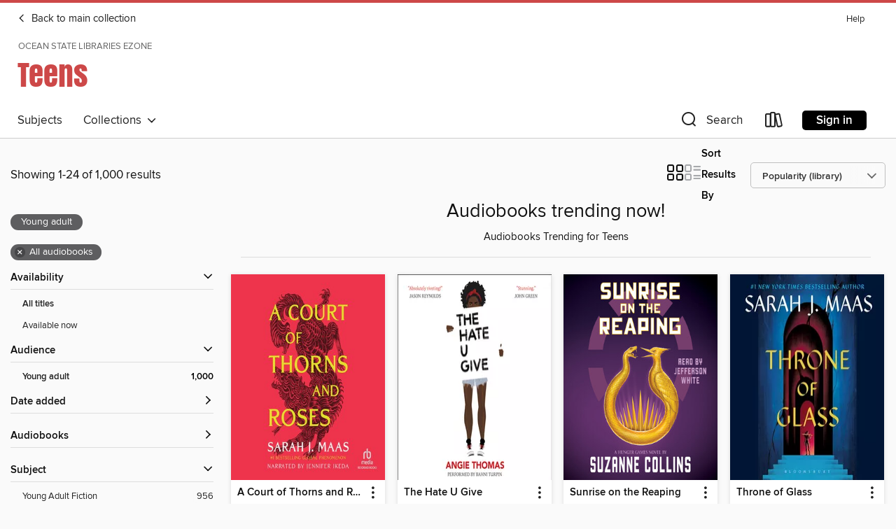

--- FILE ---
content_type: text/html; charset=utf-8
request_url: https://riezone.overdrive.com/library/teens/collection/84275
body_size: 54594
content:
<!DOCTYPE html>
<html lang="en" dir="ltr" class="no-js">
    <head>
        
    
        
            
        
    

    <meta name="twitter:title" property="og:title" content="Ocean State Libraries eZone"/>
    <meta name="twitter:description" property="og:description" content="Audiobooks Trending for Teens"/>
    <meta name="twitter:image" property="og:image" content="https://thunder.cdn.overdrive.com/logo-resized/1097?1722256352"/>
    <meta property="og:url" content="/library/teens/collection/84275"/>
    <meta name="twitter:card" content="summary" />
    <meta property="og:site_name" content="Ocean State Libraries eZone" />
    <meta name="twitter:site" content="@OverDriveLibs" />
    <meta property="og:locale" content="en" />
    <meta name="description" content="Audiobooks Trending for Teens" />

        <meta http-equiv="X-UA-Compatible" content="IE=edge,chrome=1">
<meta name="viewport" content="width=device-width, initial-scale=1.0 user-scalable=1">





    
        
            
        
        
            
        

        <title>Teens - Audiobooks trending now! - Ocean State Libraries eZone - OverDrive</title>
    


<link rel='shortcut icon' type='image/x-icon' href='https://lightning.od-cdn.com/static/img/favicon.bb86d660d3929b5c0c65389d6a8e8aba.ico' />


    
        <meta name="twitter:title" property="og:title" content="Ocean State Libraries eZone"/>
        <meta name="twitter:description" property="og:description" content="Browse, borrow, and enjoy titles from the Ocean State Libraries eZone digital collection."/>
        <meta name="twitter:image" property="og:image" content="https://thunder.cdn.overdrive.com/logo-resized/1097?1722256352"/>
        <meta property="og:url" content="/library/teens/collection/84275"/>
        <meta name="twitter:card" content="summary" />
        <meta property="og:site_name" content="Ocean State Libraries eZone" />
        <meta name="twitter:site" content="@OverDriveLibs" />
        <meta property="og:locale" content="en" />
        
    



        <link rel="stylesheet" type="text/css" href="https://lightning.od-cdn.com/static/vendor.bundle.min.5eabf64aeb625aca9acda7ccc8bb0256.css" onerror="cdnError(this)" />
        <link rel="stylesheet" type="text/css" href="https://lightning.od-cdn.com/static/app.bundle.min.4745c796acbdf898c17680b64a0334c9.css" onerror="cdnError(this)" />
        <link rel='shortcut icon' type='image/x-icon' href='https://lightning.od-cdn.com/static/img/favicon.bb86d660d3929b5c0c65389d6a8e8aba.ico' />

        
    <link rel="stylesheet" type="text/css" href="https://lightning.od-cdn.com/static/faceted-media.min.4cf2f9699e20c37ba2839a67bcf88d4d.css" />


        

<link rel="stylesheet" type="text/css" href="/assets/v3/css/45b2cd3100fbdebbdb6e3d5fa7e06ec7/colors.css?primary=%23111&primaryR=17&primaryG=17&primaryB=17&primaryFontColor=%23fff&secondary=%23cd4848&secondaryR=205&secondaryG=72&secondaryB=72&secondaryFontColor=%23fff&bannerIsSecondaryColor=false&defaultColor=%23222">

        <script>
    window.OverDrive = window.OverDrive || {};
    window.OverDrive.colors = {};
    window.OverDrive.colors.primary = "#111";
    window.OverDrive.colors.secondary = "#cd4848";
    window.OverDrive.tenant = 116;
    window.OverDrive.libraryName = "Ocean State Libraries eZone";
    window.OverDrive.advantageKey = "";
    window.OverDrive.libraryKey = "riezone";
    window.OverDrive.accountIds = [-1];
    window.OverDrive.parentAccountKey = "riezone";
    window.OverDrive.allFeatures = "";
    window.OverDrive.libraryConfigurations = {"autocomplete":{"enabled":true},"content-holds":{"enabled":true},"getACard":{"enabled":false},"backToMainCollectionLink":{"enabled":true},"promoteLibby":{"enabled":true},"switchToLibby":{"enabled":true},"disableOdAppAccess":{"enabled":true},"bannerIsSecondaryColor":{"enabled":false},"lexileScores":{"enabled":true},"atosLevels":{"enabled":true},"gradeLevels":{"enabled":true},"interestLevels":{"enabled":true},"readingHistory":{"enabled":true},"reciprocalLending":{"enabled":true},"OzoneAuthentication":{"enabled":true},"Notifications":{"enabled":true},"kindleFooter":{"enabled":true},"kindleNav":{"enabled":true},"kindleLoanFormatLimit":{"enabled":true},"kindleSearchOffer":{"enabled":true},"kindleLoanOffer":{"enabled":true},"sampleOnlyMode":{},"luckyDayMenuLink":{"enabled":true},"disableWishlist":{"enabled":false},"simplifiedNavigationBar":{"enabled":false},"geo-idc":{"enabled":false},"libby-footer-promo":{"enabled":false}};
    window.OverDrive.mediaItems = {"458255":{"reserveId":"182eafbb-2365-4955-b577-c426712ce2dc","subjects":[{"id":"127","name":"Young Adult Fiction"}],"bisacCodes":["YAF018000","YAF058040","YAF058120"],"bisac":[{"code":"YAF018000","description":"Young Adult Fiction / Family / General"},{"code":"YAF058040","description":"Young Adult Fiction / Social Themes / Dating & Sex "},{"code":"YAF058120","description":"Young Adult Fiction / Social Themes / Friendship "}],"levels":[{"value":"560","id":"lexile","name":"Lexile Score"},{"low":"200","high":"300","value":"2-3","id":"reading-level","name":"Reading Level"}],"creators":[{"id":478612,"name":"Jenny Han","role":"Author","sortName":"Han, Jenny"},{"id":163074,"name":"Jessica Almasy","role":"Narrator","sortName":"Almasy, Jessica"}],"languages":[{"id":"en","name":"English"}],"imprint":{"id":"141164","name":"Recorded Books Inc."},"isBundledChild":false,"ratings":{"maturityLevel":{"id":"youngadult","name":"Young adult"},"naughtyScore":{"id":"YoungAdult","name":"Young adult"}},"constraints":{"isDisneyEulaRequired":false},"reviewCounts":{"premium":3,"publisherSupplier":1},"awards":[{"id":96,"description":"Amazing Audiobooks for Young Adults","source":"Young Adult Library Services Association"}],"isAvailable":true,"isPreReleaseTitle":false,"estimatedReleaseDate":"2010-12-23T05:00:00Z","sample":{"href":"https://samples.overdrive.com/?crid=182EAFBB-2365-4955-B577-C426712CE2DC&.epub-sample.overdrive.com"},"publisher":{"id":"223131","name":"Recorded Books, Inc."},"series":"The Summer I Turned Pretty","description":"Belly was ecstatic when Conrad, the son of her mom's best friend and the boy she'd loved for years, finally kissed her. But when Conrad's mom dies, he withdraws from everyone and eventually disappears completely. Not sure where to start looking,...","availableCopies":1,"ownedCopies":1,"luckyDayAvailableCopies":0,"luckyDayOwnedCopies":0,"holdsCount":0,"holdsRatio":0,"estimatedWaitDays":14,"isFastlane":false,"availabilityType":"normal","isRecommendableToLibrary":true,"isOwned":true,"isHoldable":true,"isAdvantageFiltered":false,"visitorEligible":false,"juvenileEligible":false,"youngAdultEligible":false,"contentAccessLevels":0,"classifications":{},"type":{"id":"audiobook","name":"Audiobook"},"covers":{"cover150Wide":{"href":"https://img1.od-cdn.com/ImageType-150/1694-1/182/EAF/BB/{182EAFBB-2365-4955-B577-C426712CE2DC}Img150.jpg","height":200,"width":150,"primaryColor":{"hex":"#B53035","rgb":{"red":181,"green":48,"blue":53}},"isPlaceholderImage":false},"cover300Wide":{"href":"https://img3.od-cdn.com/ImageType-400/1694-1/182/EAF/BB/{182EAFBB-2365-4955-B577-C426712CE2DC}Img400.jpg","height":400,"width":300,"primaryColor":{"hex":"#B62F36","rgb":{"red":182,"green":47,"blue":54}},"isPlaceholderImage":false},"cover510Wide":{"href":"https://img1.od-cdn.com/ImageType-100/1694-1/{182EAFBB-2365-4955-B577-C426712CE2DC}Img100.jpg","height":680,"width":510,"primaryColor":{"hex":"#B62F36","rgb":{"red":182,"green":47,"blue":54}},"isPlaceholderImage":false}},"id":"458255","firstCreatorName":"Jenny Han","firstCreatorId":478612,"firstCreatorSortName":"Han, Jenny","title":"It's Not Summer Without You","sortTitle":"Its Not Summer Without You","starRating":4,"starRatingCount":197,"edition":"Unabridged","publishDate":"2010-12-23T00:00:00Z","publishDateText":"12/23/2010","formats":[{"identifiers":[{"type":"ISBN","value":"9781449838386"},{"type":"8","value":"recordedbooks_audio#9781449838386"},{"type":"LibraryISBN","value":"9781456115005"}],"rights":[],"fileSize":192494025,"onSaleDateUtc":"2010-12-23T05:00:00+00:00","duration":"06:41:01","hasAudioSynchronizedText":false,"isBundleParent":false,"isbn":"9781456115005","bundledContent":[],"sample":{"href":"https://samples.overdrive.com/?crid=182EAFBB-2365-4955-B577-C426712CE2DC&.epub-sample.overdrive.com"},"fulfillmentType":"bifocal","id":"audiobook-overdrive","name":"OverDrive Listen audiobook"},{"identifiers":[{"type":"ISBN","value":"9781449838386"},{"type":"8","value":"recordedbooks_audio#9781449838386"},{"type":"LibraryISBN","value":"9781456115005"}],"rights":[],"fileSize":192679114,"onSaleDateUtc":"2010-12-23T05:00:00+00:00","partCount":6,"duration":"06:41:01","hasAudioSynchronizedText":false,"isBundleParent":false,"isbn":"9781456115005","bundledContent":[],"sample":{"href":"https://excerpts.cdn.overdrive.com/FormatType-425/1694-1/458255-ItsNotSummerWithoutYou.mp3"},"fulfillmentType":"odm","id":"audiobook-mp3","name":"MP3 audiobook"}],"publisherAccount":{"id":"4295","name":"Recorded Books, LLC"},"detailedSeries":{"seriesId":803048,"seriesName":"The Summer I Turned Pretty","readingOrder":"2","rank":27}},"791233":{"reserveId":"c5bbc136-2168-4dbf-838d-d909f3cc0cec","subjects":[{"id":"127","name":"Young Adult Fiction"}],"bisacCodes":["FIC002000","FIC009010","YAF001000"],"bisac":[{"code":"FIC002000","description":"Fiction / Action & Adventure"},{"code":"FIC009010","description":"Fiction / Fantasy / Contemporary"},{"code":"YAF001000","description":"Young Adult Fiction / Action & Adventure / General "}],"levels":[{"value":"6.8","id":"atos","name":"ATOS"},{"value":"880","id":"lexile","name":"Lexile Score"},{"value":"4-8(MG)","id":"interest-level","name":"Interest Level"},{"low":"400","high":"500","value":"4-5","id":"reading-level","name":"Reading Level"}],"creators":[{"id":218800,"name":"J. K. Rowling","role":"Author","sortName":"Rowling, J. K."},{"id":376160,"name":"Jim Dale","role":"Narrator","sortName":"Dale, Jim"},{"id":2065787,"name":"Olly Moss","role":"Other","sortName":"Moss, Olly"}],"languages":[{"id":"en","name":"English"}],"isBundledChild":false,"ratings":{"maturityLevel":{"id":"youngadult","name":"Young adult"},"naughtyScore":{"id":"YoungAdult","name":"Young adult"}},"constraints":{"isDisneyEulaRequired":false},"reviewCounts":{"premium":3,"publisherSupplier":1},"awards":[{"id":38,"description":"Hugo Award","source":"World Science Fiction Society"},{"id":62,"description":"Listen Up Award","source":"Publishers Weekly"}],"isAvailable":false,"isPreReleaseTitle":false,"estimatedReleaseDate":"2015-11-20T05:00:00Z","sample":{"href":"https://samples.overdrive.com/?crid=C5BBC136-2168-4DBF-838D-D909F3CC0CEC&.epub-sample.overdrive.com"},"publisher":{"id":"188897","name":"Pottermore Publishing"},"series":"Harry Potter","description":"<p>Jim Dale's Grammy Award-winning performance of J.K. Rowling's iconic stories is a listening adventure for the whole family.<br><i>'There will be three tasks, spaced throughout the school year, and they will test the champions in many different...","availableCopies":0,"ownedCopies":6,"luckyDayAvailableCopies":0,"luckyDayOwnedCopies":0,"holdsCount":30,"holdsRatio":10,"estimatedWaitDays":145,"isFastlane":true,"availabilityType":"normal","isRecommendableToLibrary":true,"isOwned":true,"isHoldable":true,"isAdvantageFiltered":false,"visitorEligible":false,"juvenileEligible":false,"youngAdultEligible":false,"contentAccessLevels":0,"classifications":{},"type":{"id":"audiobook","name":"Audiobook"},"covers":{"cover150Wide":{"href":"https://img1.od-cdn.com/ImageType-150/3450-1/{C5BBC136-2168-4DBF-838D-D909F3CC0CEC}IMG150.JPG","height":200,"width":150,"primaryColor":{"hex":"#081F3F","rgb":{"red":8,"green":31,"blue":63}},"isPlaceholderImage":false},"cover300Wide":{"href":"https://img2.od-cdn.com/ImageType-400/3450-1/{C5BBC136-2168-4DBF-838D-D909F3CC0CEC}IMG400.JPG","height":400,"width":300,"primaryColor":{"hex":"#061A3F","rgb":{"red":6,"green":26,"blue":63}},"isPlaceholderImage":false},"cover510Wide":{"href":"https://img1.od-cdn.com/ImageType-100/3450-1/{C5BBC136-2168-4DBF-838D-D909F3CC0CEC}IMG100.JPG","height":680,"width":510,"primaryColor":{"hex":"#0A2948","rgb":{"red":10,"green":41,"blue":72}},"isPlaceholderImage":false}},"id":"791233","firstCreatorName":"J. K. Rowling","firstCreatorId":218800,"firstCreatorSortName":"Rowling, J. K.","title":"Harry Potter and the Goblet of Fire","sortTitle":"Harry Potter and the Goblet of Fire","starRating":4.7,"starRatingCount":13151,"edition":"Unabridged","publishDate":"2015-11-20T00:00:00Z","publishDateText":"11/20/2015","formats":[{"identifiers":[{"type":"ISBN","value":"9781781102664"},{"type":"8","value":"pottermore_audio#9781781102664"}],"rights":[],"fileSize":593470268,"onSaleDateUtc":"2015-11-20T05:00:00+00:00","duration":"20:36:23","hasAudioSynchronizedText":false,"isBundleParent":false,"isbn":"9781781102664","bundledContent":[],"sample":{"href":"https://samples.overdrive.com/?crid=C5BBC136-2168-4DBF-838D-D909F3CC0CEC&.epub-sample.overdrive.com"},"fulfillmentType":"bifocal","id":"audiobook-overdrive","name":"OverDrive Listen audiobook"},{"identifiers":[{"type":"ISBN","value":"9781781102664"},{"type":"8","value":"pottermore_audio#9781781102664"}],"rights":[],"fileSize":593551286,"onSaleDateUtc":"2015-11-20T05:00:00+00:00","partCount":21,"duration":"20:51:14","hasAudioSynchronizedText":false,"isBundleParent":false,"isbn":"9781781102664","bundledContent":[],"sample":{"href":"https://excerpts.cdn.overdrive.com/FormatType-425/3450-1/791233-HarryPotterAndTheGobletOfFire.mp3"},"fulfillmentType":"odm","id":"audiobook-mp3","name":"MP3 audiobook"}],"publisherAccount":{"id":"9532","name":"Pottermore"},"detailedSeries":{"seriesId":1890760,"seriesName":"Harry Potter","readingOrder":"4","rank":163}},"791288":{"reserveId":"80d2387c-2866-4a47-b7a8-a596425932fa","subjects":[{"id":"127","name":"Young Adult Fiction"}],"bisacCodes":["FIC002000","FIC009010","YAF001000"],"bisac":[{"code":"FIC002000","description":"Fiction / Action & Adventure"},{"code":"FIC009010","description":"Fiction / Fantasy / Contemporary"},{"code":"YAF001000","description":"Young Adult Fiction / Action & Adventure / General "}],"levels":[{"value":"7.2","id":"atos","name":"ATOS"},{"value":"920","id":"lexile","name":"Lexile Score"},{"value":"6-12(MG+)","id":"interest-level","name":"Interest Level"},{"low":"400","high":"600","value":"4-6","id":"reading-level","name":"Reading Level"}],"creators":[{"id":218800,"name":"J. K. Rowling","role":"Author","sortName":"Rowling, J. K."},{"id":376160,"name":"Jim Dale","role":"Narrator","sortName":"Dale, Jim"},{"id":2065787,"name":"Olly Moss","role":"Other","sortName":"Moss, Olly"}],"languages":[{"id":"en","name":"English"}],"isBundledChild":false,"ratings":{"maturityLevel":{"id":"youngadult","name":"Young adult"},"naughtyScore":{"id":"YoungAdult","name":"Young adult"}},"constraints":{"isDisneyEulaRequired":false},"reviewCounts":{"premium":3,"publisherSupplier":1},"awards":[{"id":62,"description":"Listen Up Award","source":"Publishers Weekly"},{"id":105,"description":"Best Fiction for Young Adults","source":"Young Adult Library Services Association"}],"isAvailable":false,"isPreReleaseTitle":false,"estimatedReleaseDate":"2015-11-20T05:00:00Z","sample":{"href":"https://samples.overdrive.com/?crid=80D2387C-2866-4A47-B7A8-A596425932FA&.epub-sample.overdrive.com"},"publisher":{"id":"188897","name":"Pottermore Publishing"},"series":"Harry Potter","description":"<p>Jim Dale's Grammy Award-winning performance of J.K. Rowling's iconic stories is a listening adventure for the whole family.<br><i>There it was, hanging in the sky above the school: the blazing green skull with a serpent tongue, the mark Death...","availableCopies":0,"ownedCopies":5,"luckyDayAvailableCopies":0,"luckyDayOwnedCopies":0,"holdsCount":16,"holdsRatio":8,"estimatedWaitDays":119,"isFastlane":true,"availabilityType":"normal","isRecommendableToLibrary":true,"isOwned":true,"isHoldable":true,"isAdvantageFiltered":false,"visitorEligible":false,"juvenileEligible":false,"youngAdultEligible":false,"contentAccessLevels":0,"classifications":{},"type":{"id":"audiobook","name":"Audiobook"},"covers":{"cover150Wide":{"href":"https://img1.od-cdn.com/ImageType-150/3450-1/{80D2387C-2866-4A47-B7A8-A596425932FA}IMG150.JPG","height":200,"width":150,"primaryColor":{"hex":"#031A08","rgb":{"red":3,"green":26,"blue":8}},"isPlaceholderImage":false},"cover300Wide":{"href":"https://img1.od-cdn.com/ImageType-400/3450-1/{80D2387C-2866-4A47-B7A8-A596425932FA}IMG400.JPG","height":400,"width":300,"primaryColor":{"hex":"#021706","rgb":{"red":2,"green":23,"blue":6}},"isPlaceholderImage":false},"cover510Wide":{"href":"https://img2.od-cdn.com/ImageType-100/3450-1/{80D2387C-2866-4A47-B7A8-A596425932FA}IMG100.JPG","height":680,"width":510,"primaryColor":{"hex":"#021905","rgb":{"red":2,"green":25,"blue":5}},"isPlaceholderImage":false}},"id":"791288","firstCreatorName":"J. K. Rowling","firstCreatorId":218800,"firstCreatorSortName":"Rowling, J. K.","title":"Harry Potter and the Half-Blood Prince","sortTitle":"Harry Potter and the HalfBlood Prince","starRating":4.7,"starRatingCount":11191,"edition":"Unabridged","publishDate":"2015-11-20T00:00:00Z","publishDateText":"11/20/2015","formats":[{"identifiers":[{"type":"ISBN","value":"9781781102688"},{"type":"8","value":"pottermore_audio#9781781102688"}],"rights":[],"fileSize":533794264,"onSaleDateUtc":"2015-11-20T05:00:00+00:00","duration":"18:32:04","hasAudioSynchronizedText":false,"isBundleParent":false,"isbn":"9781781102688","bundledContent":[],"sample":{"href":"https://samples.overdrive.com/?crid=80D2387C-2866-4A47-B7A8-A596425932FA&.epub-sample.overdrive.com"},"fulfillmentType":"bifocal","id":"audiobook-overdrive","name":"OverDrive Listen audiobook"},{"identifiers":[{"type":"ISBN","value":"9781781102688"},{"type":"8","value":"pottermore_audio#9781781102688"}],"rights":[],"fileSize":533863124,"onSaleDateUtc":"2015-11-20T05:00:00+00:00","partCount":18,"duration":"18:39:55","hasAudioSynchronizedText":false,"isBundleParent":false,"isbn":"9781781102688","bundledContent":[],"sample":{"href":"https://excerpts.cdn.overdrive.com/FormatType-425/3450-1/791288-HarryPotterAndTheHalf-BloodPrince.mp3"},"fulfillmentType":"odm","id":"audiobook-mp3","name":"MP3 audiobook"}],"publisherAccount":{"id":"9532","name":"Pottermore"},"detailedSeries":{"seriesId":1890760,"seriesName":"Harry Potter","readingOrder":"6","rank":269}},"791318":{"reserveId":"a218dbcf-48dc-4668-91ce-0fc1cd4ac5f1","subjects":[{"id":"127","name":"Young Adult Fiction"}],"bisacCodes":["FIC002000","FIC009010","YAF001000"],"bisac":[{"code":"FIC002000","description":"Fiction / Action & Adventure"},{"code":"FIC009010","description":"Fiction / Fantasy / Contemporary"},{"code":"YAF001000","description":"Young Adult Fiction / Action & Adventure / General "}],"levels":[{"value":"6.9","id":"atos","name":"ATOS"},{"value":"880","id":"lexile","name":"Lexile Score"},{"value":"6-12(MG+)","id":"interest-level","name":"Interest Level"},{"low":"400","high":"500","value":"4-5","id":"reading-level","name":"Reading Level"}],"creators":[{"id":218800,"name":"J. K. Rowling","role":"Author","sortName":"Rowling, J. K."},{"id":376160,"name":"Jim Dale","role":"Narrator","sortName":"Dale, Jim"},{"id":2065787,"name":"Olly Moss","role":"Other","sortName":"Moss, Olly"}],"languages":[{"id":"en","name":"English"}],"isBundledChild":false,"ratings":{"maturityLevel":{"id":"youngadult","name":"Young adult"},"naughtyScore":{"id":"YoungAdult","name":"Young adult"}},"constraints":{"isDisneyEulaRequired":false},"reviewCounts":{"premium":3,"publisherSupplier":1},"awards":[{"id":37,"description":"Nebula Award","source":"Science Fiction and Fantasy Writers of America"}],"isAvailable":false,"isPreReleaseTitle":false,"estimatedReleaseDate":"2015-11-20T05:00:00Z","sample":{"href":"https://samples.overdrive.com/?crid=A218DBCF-48DC-4668-91CE-0FC1CD4AC5F1&.epub-sample.overdrive.com"},"publisher":{"id":"188897","name":"Pottermore Publishing"},"series":"Harry Potter","description":"<p>Jim Dale's Grammy Award-winning performance of J.K. Rowling's iconic stories is a listening adventure for the whole family.<br><i>'Give me Harry Potter,' said Voldemort's voice, 'and none shall be harmed. Give me Harry Potter, and I shall...","availableCopies":0,"ownedCopies":5,"luckyDayAvailableCopies":0,"luckyDayOwnedCopies":0,"holdsCount":22,"holdsRatio":22,"estimatedWaitDays":322,"isFastlane":true,"availabilityType":"normal","isRecommendableToLibrary":true,"isOwned":true,"isHoldable":true,"isAdvantageFiltered":false,"visitorEligible":false,"juvenileEligible":false,"youngAdultEligible":false,"contentAccessLevels":0,"classifications":{},"type":{"id":"audiobook","name":"Audiobook"},"covers":{"cover150Wide":{"href":"https://img1.od-cdn.com/ImageType-150/3450-1/{A218DBCF-48DC-4668-91CE-0FC1CD4AC5F1}IMG150.JPG","height":200,"width":150,"primaryColor":{"hex":"#2B5062","rgb":{"red":43,"green":80,"blue":98}},"isPlaceholderImage":false},"cover300Wide":{"href":"https://img3.od-cdn.com/ImageType-400/3450-1/{A218DBCF-48DC-4668-91CE-0FC1CD4AC5F1}IMG400.JPG","height":400,"width":300,"primaryColor":{"hex":"#346875","rgb":{"red":52,"green":104,"blue":117}},"isPlaceholderImage":false},"cover510Wide":{"href":"https://img2.od-cdn.com/ImageType-100/3450-1/{A218DBCF-48DC-4668-91CE-0FC1CD4AC5F1}IMG100.JPG","height":680,"width":510,"primaryColor":{"hex":"#2E5F70","rgb":{"red":46,"green":95,"blue":112}},"isPlaceholderImage":false}},"id":"791318","firstCreatorName":"J. K. Rowling","firstCreatorId":218800,"firstCreatorSortName":"Rowling, J. K.","title":"Harry Potter and the Deathly Hallows","sortTitle":"Harry Potter and the Deathly Hallows","starRating":4.7,"starRatingCount":11652,"edition":"Unabridged","publishDate":"2015-11-20T00:00:00Z","publishDateText":"11/20/2015","formats":[{"identifiers":[{"type":"ISBN","value":"9781781102695"},{"type":"8","value":"pottermore_audio#9781781102695"}],"rights":[],"fileSize":622246131,"onSaleDateUtc":"2015-11-20T05:00:00+00:00","duration":"21:36:20","hasAudioSynchronizedText":false,"isBundleParent":false,"isbn":"9781781102695","bundledContent":[],"sample":{"href":"https://samples.overdrive.com/?crid=A218DBCF-48DC-4668-91CE-0FC1CD4AC5F1&.epub-sample.overdrive.com"},"fulfillmentType":"bifocal","id":"audiobook-overdrive","name":"OverDrive Listen audiobook"},{"identifiers":[{"type":"ISBN","value":"9781781102695"},{"type":"8","value":"pottermore_audio#9781781102695"}],"rights":[],"fileSize":622329993,"onSaleDateUtc":"2015-11-20T05:00:00+00:00","partCount":22,"duration":"21:48:13","hasAudioSynchronizedText":false,"isBundleParent":false,"isbn":"9781781102695","bundledContent":[],"sample":{"href":"https://excerpts.cdn.overdrive.com/FormatType-425/3450-1/791318-HarryPotterAndTheDeathlyHallows.mp3"},"fulfillmentType":"odm","id":"audiobook-mp3","name":"MP3 audiobook"}],"publisherAccount":{"id":"9532","name":"Pottermore"},"detailedSeries":{"seriesId":1890760,"seriesName":"Harry Potter","readingOrder":"7","rank":322}},"2197219":{"reserveId":"10600828-95fd-4b77-b578-c6d767c6da3f","subjects":[{"id":"24","name":"Fantasy"},{"id":"77","name":"Romance"},{"id":"127","name":"Young Adult Fiction"}],"bisacCodes":["FIC009020","FIC009090"],"bisac":[{"code":"FIC009020","description":"Fiction / Fantasy / Epic"},{"code":"FIC009090","description":"Fiction / Fantasy / Romantic "}],"levels":[{"value":"880","id":"lexile","name":"Lexile Score"},{"low":"400","high":"500","value":"4-5","id":"reading-level","name":"Reading Level"}],"creators":[{"id":614706,"name":"Sarah J. Maas","role":"Author","sortName":"Maas, Sarah J."},{"id":352630,"name":"Jennifer Ikeda","role":"Narrator","sortName":"Ikeda, Jennifer"}],"languages":[{"id":"en","name":"English"}],"imprint":{"id":"198517","name":"Recorded Books"},"isBundledChild":false,"ratings":{"maturityLevel":{"id":"youngadult","name":"Young adult"},"naughtyScore":{"id":"YoungAdult","name":"Young adult"}},"constraints":{"isDisneyEulaRequired":false},"reviewCounts":{"premium":1,"publisherSupplier":0},"awards":[{"id":79,"description":"Children's Choices Selection","source":"International Reading Association & The Children's Book Council"}],"isAvailable":false,"isPreReleaseTitle":false,"estimatedReleaseDate":"2015-05-05T04:00:00Z","sample":{"href":"https://samples.overdrive.com/?crid=10600828-95FD-4B77-B578-C6D767C6DA3F&.epub-sample.overdrive.com"},"publisher":{"id":"223131","name":"Recorded Books, Inc."},"series":"A Court of Thorns and Roses","description":"#1 BESTSELLING GLOBAL PHENOMENON<br/>From #1 New York Times bestselling author Sarah J. Maas comes a seductive, breathtaking book that blends romance, adventure, and faerie lore into an unforgettable read.<br/>When nineteen-year-old huntress...","availableCopies":0,"ownedCopies":20,"luckyDayAvailableCopies":0,"luckyDayOwnedCopies":0,"holdsCount":5,"holdsRatio":1,"estimatedWaitDays":5,"isFastlane":true,"availabilityType":"normal","isRecommendableToLibrary":true,"isOwned":true,"isHoldable":true,"isAdvantageFiltered":false,"visitorEligible":false,"juvenileEligible":false,"youngAdultEligible":false,"contentAccessLevels":0,"classifications":{},"type":{"id":"audiobook","name":"Audiobook"},"covers":{"cover150Wide":{"href":"https://img3.od-cdn.com/ImageType-150/1694-1/{10600828-95FD-4B77-B578-C6D767C6DA3F}IMG150.JPG","height":200,"width":150,"primaryColor":{"hex":"#EE344C","rgb":{"red":238,"green":52,"blue":76}},"isPlaceholderImage":false},"cover300Wide":{"href":"https://img3.od-cdn.com/ImageType-400/1694-1/{10600828-95FD-4B77-B578-C6D767C6DA3F}IMG400.JPG","height":400,"width":300,"primaryColor":{"hex":"#EE344C","rgb":{"red":238,"green":52,"blue":76}},"isPlaceholderImage":false},"cover510Wide":{"href":"https://img2.od-cdn.com/ImageType-100/1694-1/{10600828-95FD-4B77-B578-C6D767C6DA3F}IMG100.JPG","height":680,"width":510,"primaryColor":{"hex":"#EE344C","rgb":{"red":238,"green":52,"blue":76}},"isPlaceholderImage":false}},"id":"2197219","firstCreatorName":"Sarah J. Maas","firstCreatorId":614706,"firstCreatorSortName":"Maas, Sarah J.","title":"A Court of Thorns and Roses","sortTitle":"Court of Thorns and Roses","starRating":4.1,"starRatingCount":2615,"edition":"Unabridged","publishDate":"2015-05-05T00:00:00Z","publishDateText":"05/05/2015","formats":[{"identifiers":[{"type":"ISBN","value":"9781490676623"},{"type":"PublisherCatalogNumber","value":"5011277"},{"type":"8","value":"recordedbooks_audio#9781490676623"},{"type":"LibraryISBN","value":"9781490640747"}],"rights":[],"fileSize":464661101,"onSaleDateUtc":"2015-05-05T04:00:00+00:00","duration":"16:08:02","hasAudioSynchronizedText":false,"isBundleParent":false,"isbn":"9781490640747","bundledContent":[],"sample":{"href":"https://samples.overdrive.com/?crid=10600828-95FD-4B77-B578-C6D767C6DA3F&.epub-sample.overdrive.com"},"fulfillmentType":"bifocal","id":"audiobook-overdrive","name":"OverDrive Listen audiobook"},{"identifiers":[{"type":"ISBN","value":"9781490676623"},{"type":"PublisherCatalogNumber","value":"5011277"},{"type":"8","value":"recordedbooks_audio#9781490676623"},{"type":"LibraryISBN","value":"9781490640747"}],"rights":[],"fileSize":464720242,"onSaleDateUtc":"2015-05-05T04:00:00+00:00","partCount":14,"duration":"16:07:56","hasAudioSynchronizedText":false,"isBundleParent":false,"isbn":"9781490640747","bundledContent":[],"sample":{"href":"https://excerpts.cdn.overdrive.com/FormatType-425/1694-1/2197219-ACourtOfThornsAndRoses.mp3"},"fulfillmentType":"odm","id":"audiobook-mp3","name":"MP3 audiobook"}],"publisherAccount":{"id":"4295","name":"Recorded Books, LLC"},"detailedSeries":{"seriesId":507388,"seriesName":"A Court of Thorns and Roses","readingOrder":"1","rank":3}},"2813000":{"reserveId":"36f1ab73-d4e9-474c-8c12-2244efc8fac6","subjects":[{"id":"127","name":"Young Adult Fiction"},{"id":"129","name":"Young Adult Literature"}],"bisacCodes":["YAF018020","YAF018050","YAF058270"],"bisac":[{"code":"YAF018020","description":"Young Adult Fiction / Family / Alternative Family "},{"code":"YAF018050","description":"Young Adult Fiction / Family / Orphans & Foster Homes "},{"code":"YAF058270","description":"Young Adult Fiction / Social Themes / Violence "}],"levels":[{"value":"4.2","id":"atos","name":"ATOS"},{"value":"9-12(UG)","id":"interest-level","name":"Interest Level"},{"low":"200","high":"300","value":"2-3","id":"reading-level","name":"Reading Level"}],"creators":[{"id":1132678,"name":"Tiffany D. Jackson","role":"Author","sortName":"Jackson, Tiffany D."},{"id":357834,"name":"Bahni Turpin","role":"Narrator","sortName":"Turpin, Bahni"}],"languages":[{"id":"en","name":"English"}],"imprint":{"id":"133285","name":"Quill Tree Books"},"isBundledChild":false,"ratings":{"maturityLevel":{"id":"youngadult","name":"Young adult"},"naughtyScore":{"id":"YoungAdult","name":"Young adult"}},"constraints":{"isDisneyEulaRequired":false},"reviewCounts":{"premium":4,"publisherSupplier":0},"isAvailable":false,"isPreReleaseTitle":false,"estimatedReleaseDate":"2017-01-24T05:00:00Z","sample":{"href":"https://samples.overdrive.com/?crid=36f1ab73-d4e9-474c-8c12-2244efc8fac6&.epub-sample.overdrive.com"},"publisher":{"id":"582","name":"HarperCollins"},"subtitle":"A Psychological Thriller","description":"<p>Orange Is the New Black meets Walter Dean Myer's Monster in this gritty, twisty, and haunting debut by Tiffany D. Jackson about a girl convicted of murder seeking the truth while surviving life in a group home.</p><p>Mary B. Addison killed a...","availableCopies":0,"ownedCopies":6,"luckyDayAvailableCopies":0,"luckyDayOwnedCopies":0,"holdsCount":0,"holdsRatio":0,"estimatedWaitDays":3,"isFastlane":true,"availabilityType":"normal","isRecommendableToLibrary":true,"isOwned":true,"isHoldable":true,"isAdvantageFiltered":false,"visitorEligible":false,"juvenileEligible":false,"youngAdultEligible":false,"contentAccessLevels":0,"classifications":{},"type":{"id":"audiobook","name":"Audiobook"},"covers":{"cover150Wide":{"href":"https://img3.od-cdn.com/ImageType-150/0293-1/36F/1AB/73/{36F1AB73-D4E9-474C-8C12-2244EFC8FAC6}Img150.jpg","height":200,"width":150,"primaryColor":{"hex":"#D0BBA0","rgb":{"red":208,"green":187,"blue":160}},"isPlaceholderImage":false},"cover300Wide":{"href":"https://img3.od-cdn.com/ImageType-400/0293-1/36F/1AB/73/{36F1AB73-D4E9-474C-8C12-2244EFC8FAC6}Img400.jpg","height":400,"width":300,"primaryColor":{"hex":"#D5C0A1","rgb":{"red":213,"green":192,"blue":161}},"isPlaceholderImage":false},"cover510Wide":{"href":"https://img3.od-cdn.com/ImageType-100/0293-1/{36F1AB73-D4E9-474C-8C12-2244EFC8FAC6}Img100.jpg","height":680,"width":510,"primaryColor":{"hex":"#D4C0A5","rgb":{"red":212,"green":192,"blue":165}},"isPlaceholderImage":false}},"id":"2813000","firstCreatorName":"Tiffany D. Jackson","firstCreatorId":1132678,"firstCreatorSortName":"Jackson, Tiffany D.","title":"Allegedly","sortTitle":"Allegedly A Psychological Thriller","starRating":4.3,"starRatingCount":500,"edition":"Unabridged","publishDate":"2017-01-24T00:00:00Z","publishDateText":"01/24/2017","formats":[{"identifiers":[{"type":"ISBN","value":"9780062660992"}],"rights":[],"fileSize":305837029,"onSaleDateUtc":"2017-01-24T05:00:00+00:00","duration":"10:37:09","hasAudioSynchronizedText":false,"isBundleParent":false,"isbn":"9780062660992","bundledContent":[],"sample":{"href":"https://samples.overdrive.com/?crid=36f1ab73-d4e9-474c-8c12-2244efc8fac6&.epub-sample.overdrive.com"},"fulfillmentType":"bifocal","id":"audiobook-overdrive","name":"OverDrive Listen audiobook"},{"identifiers":[{"type":"ISBN","value":"9780062660992"}],"rights":[],"fileSize":305876750,"onSaleDateUtc":"2017-01-24T05:00:00+00:00","partCount":12,"duration":"10:42:10","hasAudioSynchronizedText":false,"isBundleParent":false,"isbn":"9780062660992","bundledContent":[],"sample":{"href":"https://excerpts.cdn.overdrive.com/FormatType-425/0293-1/2813000-Allegedly.mp3"},"fulfillmentType":"odm","id":"audiobook-mp3","name":"MP3 audiobook"}],"publisherAccount":{"id":"436","name":"HarperCollins Publishers Inc."}},"2985772":{"reserveId":"97554e73-7d06-403d-900e-315eea4ec250","subjects":[{"id":"127","name":"Young Adult Fiction"}],"bisacCodes":["YAF046120","YAF058110","YAF058190"],"bisac":[{"code":"YAF046120","description":"YOUNG ADULT FICTION / African American & Black"},{"code":"YAF058110","description":"Young Adult Fiction / Social Themes / Emotions & Feelings "},{"code":"YAF058190","description":"Young Adult Fiction / Social Themes / Prejudice & Racism "}],"levels":[{"value":"3.9","id":"atos","name":"ATOS"},{"value":"590","id":"lexile","name":"Lexile Score"},{"value":"9-12(UG)","id":"interest-level","name":"Interest Level"},{"low":"200","high":"300","value":"2-3","id":"reading-level","name":"Reading Level"}],"creators":[{"id":1223483,"name":"Angie Thomas","role":"Author","sortName":"Thomas, Angie"},{"id":357834,"name":"Bahni Turpin","role":"Narrator","sortName":"Turpin, Bahni"}],"languages":[{"id":"en","name":"English"}],"imprint":{"id":"4064","name":"Balzer + Bray"},"isBundledChild":false,"ratings":{"maturityLevel":{"id":"youngadult","name":"Young adult"},"naughtyScore":{"id":"YoungAdult","name":"Young adult"}},"constraints":{"isDisneyEulaRequired":false},"reviewCounts":{"premium":8,"publisherSupplier":0},"awards":[{"id":18,"description":"Audie Award","source":"Audio Publishers Association"},{"id":20,"description":"Coretta Scott King Award Honor Book","source":"American Library Association"},{"id":22,"description":"Michael L. Printz Award Honor Book","source":"American Library Association"},{"id":47,"description":"Romantic Times Reviewers' Choice Award Nominee - Best Book","source":"Romantic Times BOOKreviews Magazine"},{"id":72,"description":"Odyssey Award","source":"American Library Association"},{"id":91,"description":"William C. Morris Debut Young Adult Award","source":"Young Adult Library Services Association"},{"id":96,"description":"Amazing Audiobooks for Young Adults","source":"Young Adult Library Services Association"}],"isAvailable":true,"isPreReleaseTitle":false,"estimatedReleaseDate":"2017-02-28T05:00:00Z","sample":{"href":"https://samples.overdrive.com/?crid=97554e73-7d06-403d-900e-315eea4ec250&.epub-sample.overdrive.com"},"publisher":{"id":"582","name":"HarperCollins"},"series":"The Hate U Give","description":"<p><strong>8 starred reviews · Goodreads Choice Awards Best of the Best</strong> <strong> · </strong><strong>William C. Morris Award Winner · National Book Award Longlist · Printz Honor Book · Coretta Scott King Honor Book · #1 New York Times...","availableCopies":10,"ownedCopies":17,"luckyDayAvailableCopies":0,"luckyDayOwnedCopies":0,"holdsCount":0,"holdsRatio":0,"estimatedWaitDays":2,"isFastlane":true,"availabilityType":"normal","isRecommendableToLibrary":true,"isOwned":true,"isHoldable":true,"isAdvantageFiltered":false,"visitorEligible":false,"juvenileEligible":false,"youngAdultEligible":false,"contentAccessLevels":0,"classifications":{},"type":{"id":"audiobook","name":"Audiobook"},"covers":{"cover150Wide":{"href":"https://img2.od-cdn.com/ImageType-150/0293-1/975/54E/73/{97554E73-7D06-403D-900E-315EEA4EC250}Img150.jpg","height":200,"width":150,"primaryColor":{"hex":"#FEFFFF","rgb":{"red":254,"green":255,"blue":255}},"isPlaceholderImage":false},"cover300Wide":{"href":"https://img2.od-cdn.com/ImageType-400/0293-1/975/54E/73/{97554E73-7D06-403D-900E-315EEA4EC250}Img400.jpg","height":400,"width":300,"primaryColor":{"hex":"#FFFFFF","rgb":{"red":255,"green":255,"blue":255}},"isPlaceholderImage":false},"cover510Wide":{"href":"https://img1.od-cdn.com/ImageType-100/0293-1/{97554E73-7D06-403D-900E-315EEA4EC250}Img100.jpg","height":680,"width":510,"primaryColor":{"hex":"#E5E5E5","rgb":{"red":229,"green":229,"blue":229}},"isPlaceholderImage":false}},"id":"2985772","firstCreatorName":"Angie Thomas","firstCreatorId":1223483,"firstCreatorSortName":"Thomas, Angie","title":"The Hate U Give","sortTitle":"Hate U Give","starRating":4.5,"starRatingCount":6260,"edition":"Unabridged","publishDate":"2017-02-28T00:00:00Z","publishDateText":"02/28/2017","formats":[{"identifiers":[{"type":"ISBN","value":"9780062677082"}],"rights":[],"fileSize":340923657,"onSaleDateUtc":"2017-02-28T05:00:00+00:00","duration":"11:50:15","hasAudioSynchronizedText":false,"isBundleParent":false,"isbn":"9780062677082","bundledContent":[],"sample":{"href":"https://samples.overdrive.com/?crid=97554e73-7d06-403d-900e-315eea4ec250&.epub-sample.overdrive.com"},"fulfillmentType":"bifocal","id":"audiobook-overdrive","name":"OverDrive Listen audiobook"},{"identifiers":[{"type":"ISBN","value":"9780062677082"}],"rights":[],"fileSize":340961936,"onSaleDateUtc":"2017-02-28T05:00:00+00:00","partCount":11,"duration":"11:53:15","hasAudioSynchronizedText":false,"isBundleParent":false,"isbn":"9780062677082","bundledContent":[],"sample":{"href":"https://excerpts.cdn.overdrive.com/FormatType-425/0293-1/2985772-TheHateUGive.mp3"},"fulfillmentType":"odm","id":"audiobook-mp3","name":"MP3 audiobook"}],"publisherAccount":{"id":"436","name":"HarperCollins Publishers Inc."},"detailedSeries":{"seriesId":544098,"seriesName":"The Hate U Give","readingOrder":"1","rank":11}},"3452725":{"reserveId":"beb43c76-64fc-4a74-af5a-a15cd99cff2a","subjects":[{"id":"77","name":"Romance"},{"id":"123","name":"Humor (Fiction)"},{"id":"127","name":"Young Adult Fiction"},{"id":"129","name":"Young Adult Literature"}],"bisacCodes":["YAF052060","YAF058050","YAF058120"],"bisac":[{"code":"YAF052060","description":"Young Adult Fiction / Romance / Romantic Comedy "},{"code":"YAF058050","description":"YOUNG ADULT FICTION / Social Themes / Death, Grief, Bereavement"},{"code":"YAF058120","description":"Young Adult Fiction / Social Themes / Friendship "}],"levels":[{"value":"680","id":"lexile","name":"Lexile Score"},{"low":"300","high":"300","value":"3","id":"reading-level","name":"Reading Level"}],"creators":[{"id":1205941,"name":"Chelsea Sedoti","role":"Author","sortName":"Sedoti, Chelsea"},{"id":163074,"name":"Jessica Almasy","role":"Narrator","sortName":"Almasy, Jessica"}],"languages":[{"id":"en","name":"English"}],"imprint":{"id":"198517","name":"Recorded Books"},"isBundledChild":false,"ratings":{"maturityLevel":{"id":"youngadult","name":"Young adult"},"naughtyScore":{"id":"YoungAdult","name":"Young adult"}},"constraints":{"isDisneyEulaRequired":false},"reviewCounts":{"premium":1,"publisherSupplier":0},"isAvailable":true,"isPreReleaseTitle":false,"estimatedReleaseDate":"2017-01-03T05:00:00Z","sample":{"href":"https://samples.overdrive.com/?crid=beb43c76-64fc-4a74-af5a-a15cd99cff2a&.epub-sample.overdrive.com"},"publisher":{"id":"223131","name":"Recorded Books, Inc."},"description":"Hawthorn Creely is searching for the missing Lizzie Lovett, but she might just end up finding herself Hawthorn Creely doesn't fit in, and that was before she inserted herself into a missing persons investigation. She doesn't mean to interfere,...","availableCopies":1,"ownedCopies":1,"luckyDayAvailableCopies":0,"luckyDayOwnedCopies":0,"holdsCount":0,"holdsRatio":0,"estimatedWaitDays":14,"isFastlane":false,"availabilityType":"normal","isRecommendableToLibrary":true,"isOwned":true,"isHoldable":true,"isAdvantageFiltered":false,"visitorEligible":false,"juvenileEligible":false,"youngAdultEligible":false,"contentAccessLevels":0,"classifications":{},"type":{"id":"audiobook","name":"Audiobook"},"covers":{"cover150Wide":{"href":"https://img2.od-cdn.com/ImageType-150/1694-1/BEB/43C/76/{BEB43C76-64FC-4A74-AF5A-A15CD99CFF2A}Img150.jpg","height":200,"width":150,"primaryColor":{"hex":"#AA2230","rgb":{"red":170,"green":34,"blue":48}},"isPlaceholderImage":false},"cover300Wide":{"href":"https://img1.od-cdn.com/ImageType-400/1694-1/BEB/43C/76/{BEB43C76-64FC-4A74-AF5A-A15CD99CFF2A}Img400.jpg","height":400,"width":300,"primaryColor":{"hex":"#AA2230","rgb":{"red":170,"green":34,"blue":48}},"isPlaceholderImage":false},"cover510Wide":{"href":"https://img3.od-cdn.com/ImageType-100/1694-1/{BEB43C76-64FC-4A74-AF5A-A15CD99CFF2A}Img100.jpg","height":680,"width":510,"primaryColor":{"hex":"#AA2230","rgb":{"red":170,"green":34,"blue":48}},"isPlaceholderImage":false}},"id":"3452725","firstCreatorName":"Chelsea Sedoti","firstCreatorId":1205941,"firstCreatorSortName":"Sedoti, Chelsea","title":"The Hundred Lies of Lizzie Lovett","sortTitle":"Hundred Lies of Lizzie Lovett","starRating":3.1,"starRatingCount":1502,"edition":"Unabridged","publishDate":"2017-01-03T00:00:00Z","publishDateText":"01/03/2017","formats":[{"identifiers":[{"type":"ISBN","value":"9781501939013"},{"type":"PublisherCatalogNumber","value":"5028724"},{"type":"8","value":"recordedbooks_audio#9781501939013"},{"type":"LibraryISBN","value":"9781501938832"}],"rights":[],"fileSize":277833973,"onSaleDateUtc":"2017-01-03T05:00:00+00:00","duration":"09:38:49","hasAudioSynchronizedText":false,"isBundleParent":false,"isbn":"9781501938832","bundledContent":[],"sample":{"href":"https://samples.overdrive.com/?crid=beb43c76-64fc-4a74-af5a-a15cd99cff2a&.epub-sample.overdrive.com"},"fulfillmentType":"bifocal","id":"audiobook-overdrive","name":"OverDrive Listen audiobook"},{"identifiers":[{"type":"ISBN","value":"9781501939013"},{"type":"PublisherCatalogNumber","value":"5028724"},{"type":"8","value":"recordedbooks_audio#9781501939013"},{"type":"LibraryISBN","value":"9781501938832"}],"rights":[],"fileSize":277869924,"onSaleDateUtc":"2017-01-03T05:00:00+00:00","partCount":9,"duration":"09:40:49","hasAudioSynchronizedText":false,"isBundleParent":false,"isbn":"9781501938832","bundledContent":[],"sample":{"href":"https://excerpts.cdn.overdrive.com/FormatType-425/1694-1/3452725-TheHundredLiesOfLizzieLovett.mp3"},"fulfillmentType":"odm","id":"audiobook-mp3","name":"MP3 audiobook"}],"publisherAccount":{"id":"4295","name":"Recorded Books, LLC"}},"4613861":{"reserveId":"313a0d3a-ff53-4d16-a6aa-2b89fa239472","subjects":[{"id":"7","name":"Biography & Autobiography"},{"id":"62","name":"Performing Arts"},{"id":"83","name":"Sociology"},{"id":"128","name":"Young Adult Nonfiction"}],"bisacCodes":["YAN006060","YAN028000","YAN051230"],"bisac":[{"code":"YAN006060","description":"Young Adult Nonfiction / Biography & Autobiography / Performing Arts "},{"code":"YAN028000","description":"Young Adult Nonfiction / Humor "},{"code":"YAN051230","description":"YOUNG ADULT NONFICTION / Disability"}],"levels":[{"value":"6.7","id":"atos","name":"ATOS"},{"value":"900","id":"lexile","name":"Lexile Score"},{"value":"9-12(UG)","id":"interest-level","name":"Interest Level"},{"low":"500","high":"500","value":"5","id":"reading-level","name":"Reading Level"}],"creators":[{"id":1902224,"name":"Michael McCreary","role":"Author","sortName":"McCreary, Michael"},{"id":1902224,"name":"Michael McCreary","role":"Narrator","sortName":"McCreary, Michael"}],"languages":[{"id":"en","name":"English"}],"isBundledChild":false,"ratings":{"maturityLevel":{"id":"youngadult","name":"Young adult"},"naughtyScore":{"id":"YoungAdult","name":"Young adult"}},"constraints":{"isDisneyEulaRequired":false},"reviewCounts":{"premium":0,"publisherSupplier":0},"isAvailable":true,"isPreReleaseTitle":false,"estimatedReleaseDate":"2019-03-12T04:00:00Z","sample":{"href":"https://samples.overdrive.com/?crid=313a0d3a-ff53-4d16-a6aa-2b89fa239472&.epub-sample.overdrive.com"},"publisher":{"id":"195689","name":"Annick Press"},"subtitle":"A Comedian's Guide to Life on the Spectrum","description":"<p>Like many others on the autism spectrum, 20-something stand-up comic Michael McCreary has been told by more than a few well-meaning folks that he doesn't \"look\" autistic. But, as he's quick to point out in this memoir, autism \"looks\" different...","availableCopies":2,"ownedCopies":2,"luckyDayAvailableCopies":0,"luckyDayOwnedCopies":0,"holdsCount":0,"holdsRatio":0,"estimatedWaitDays":7,"isFastlane":false,"availabilityType":"normal","isRecommendableToLibrary":true,"isOwned":true,"isHoldable":true,"isAdvantageFiltered":false,"visitorEligible":false,"juvenileEligible":false,"youngAdultEligible":false,"contentAccessLevels":0,"classifications":{},"type":{"id":"audiobook","name":"Audiobook"},"covers":{"cover150Wide":{"href":"https://img3.od-cdn.com/ImageType-150/5177-1/313/A0D/3A/{313A0D3A-FF53-4D16-A6AA-2B89FA239472}Img150.jpg","height":200,"width":150,"primaryColor":{"hex":"#000000","rgb":{"red":0,"green":0,"blue":0}},"isPlaceholderImage":false},"cover300Wide":{"href":"https://img1.od-cdn.com/ImageType-400/5177-1/313/A0D/3A/{313A0D3A-FF53-4D16-A6AA-2B89FA239472}Img400.jpg","height":400,"width":300,"primaryColor":{"hex":"#000000","rgb":{"red":0,"green":0,"blue":0}},"isPlaceholderImage":false},"cover510Wide":{"href":"https://img1.od-cdn.com/ImageType-100/5177-1/{313A0D3A-FF53-4D16-A6AA-2B89FA239472}Img100.jpg","height":680,"width":510,"primaryColor":{"hex":"#000000","rgb":{"red":0,"green":0,"blue":0}},"isPlaceholderImage":false}},"id":"4613861","firstCreatorName":"Michael McCreary","firstCreatorId":1902224,"firstCreatorSortName":"McCreary, Michael","title":"Funny, You Don't Look Autistic","sortTitle":"Funny You Dont Look Autistic A Comedians Guide to Life on the Spectrum","starRating":3.8,"starRatingCount":682,"edition":"Unabridged","publishDate":"2019-03-12T00:00:00Z","publishDateText":"03/12/2019","formats":[{"identifiers":[{"type":"ISBN","value":"9781773213347"},{"type":"8","value":"ecw_audio#9781773213347"}],"rights":[],"fileSize":104324282,"onSaleDateUtc":"2019-03-12T04:00:00+00:00","duration":"03:37:20","hasAudioSynchronizedText":false,"isBundleParent":false,"isbn":"9781773213347","bundledContent":[],"sample":{"href":"https://samples.overdrive.com/?crid=313a0d3a-ff53-4d16-a6aa-2b89fa239472&.epub-sample.overdrive.com"},"fulfillmentType":"bifocal","id":"audiobook-overdrive","name":"OverDrive Listen audiobook"},{"identifiers":[{"type":"ISBN","value":"9781773213347"},{"type":"8","value":"ecw_audio#9781773213347"}],"rights":[],"fileSize":104337276,"onSaleDateUtc":"2019-03-12T04:00:00+00:00","partCount":3,"duration":"03:38:21","hasAudioSynchronizedText":false,"isBundleParent":false,"isbn":"9781773213347","bundledContent":[],"sample":{"href":"https://excerpts.cdn.overdrive.com/FormatType-425/5177-1/4613861-Funny,YouDon'tLookAutistic.mp3"},"fulfillmentType":"odm","id":"audiobook-mp3","name":"MP3 audiobook"}],"publisherAccount":{"id":"16889","name":"ECW Press Ltd."}},"4814816":{"reserveId":"2d1f463f-3ba5-4f20-a3f0-010e83b679fc","subjects":[{"id":"86","name":"Suspense"},{"id":"100","name":"Thriller"},{"id":"127","name":"Young Adult Fiction"},{"id":"129","name":"Young Adult Literature"}],"bisacCodes":["YAF029000","YAF058190","YAF062000"],"bisac":[{"code":"YAF029000","description":"Young Adult Fiction / Law & Crime "},{"code":"YAF058190","description":"Young Adult Fiction / Social Themes / Prejudice & Racism "},{"code":"YAF062000","description":"Young Adult Fiction / Thrillers & Suspense "}],"levels":[{"value":"700","id":"lexile","name":"Lexile Score"},{"low":"300","high":"300","value":"3","id":"reading-level","name":"Reading Level"}],"creators":[{"id":1853605,"name":"Holly Jackson","role":"Author","sortName":"Jackson, Holly"},{"id":1277709,"name":"Bailey Carr","role":"Narrator","sortName":"Carr, Bailey"},{"id":300071,"name":"Marisa Calin","role":"Narrator","sortName":"Calin, Marisa"},{"id":698516,"name":"Michael Crouch","role":"Narrator","sortName":"Crouch, Michael"},{"id":2124855,"name":"Gopal Divan","role":"Narrator","sortName":"Divan, Gopal"},{"id":19149,"name":"Robert Fass","role":"Narrator","sortName":"Fass, Robert"},{"id":110766,"name":"Kevin R. Free","role":"Narrator","sortName":"Free, Kevin R."},{"id":1144475,"name":"Sean Patrick Hopkins","role":"Narrator","sortName":"Hopkins, Sean Patrick"},{"id":467741,"name":"Carol Monda","role":"Narrator","sortName":"Monda, Carol"},{"id":956916,"name":"Patricia Santomasso","role":"Narrator","sortName":"Santomasso, Patricia"},{"id":2124856,"name":"Shezi Sardar","role":"Narrator","sortName":"Sardar, Shezi"},{"id":2124857,"name":"Amanda Thickpenny","role":"Narrator","sortName":"Thickpenny, Amanda"},{"id":591299,"name":"Various","role":"Narrator","sortName":"Various"}],"languages":[{"id":"en","name":"English"}],"imprint":{"id":"9876","name":"Listening Library"},"isBundledChild":false,"ratings":{"maturityLevel":{"id":"youngadult","name":"Young adult"},"naughtyScore":{"id":"YoungAdult","name":"Young adult"}},"constraints":{"isDisneyEulaRequired":false},"reviewCounts":{"premium":5,"publisherSupplier":0},"awards":[{"id":96,"description":"Amazing Audiobooks for Young Adults","source":"Young Adult Library Services Association"}],"isAvailable":false,"isPreReleaseTitle":false,"estimatedReleaseDate":"2020-02-04T05:00:00Z","sample":{"href":"https://samples.overdrive.com/?crid=2d1f463f-3ba5-4f20-a3f0-010e83b679fc&.epub-sample.overdrive.com"},"publisher":{"id":"1686","name":"Books on Tape"},"series":"A Good Girl's Guide to Murder","description":"<b>THE MUST-READ MULTIMILLION BESTSELLING MYSTERY SERIES<b>&mdash;</b>NOW ON NETFLIX! This is the story about an investigation turned obsession, full of twists and turns and with an ending you'll never expect. </b><br>Everyone in Fairview knows...","availableCopies":0,"ownedCopies":7,"luckyDayAvailableCopies":0,"luckyDayOwnedCopies":0,"holdsCount":3,"holdsRatio":1,"estimatedWaitDays":12,"isFastlane":true,"availabilityType":"normal","isRecommendableToLibrary":true,"isOwned":true,"isHoldable":true,"isAdvantageFiltered":false,"visitorEligible":false,"juvenileEligible":false,"youngAdultEligible":false,"contentAccessLevels":0,"classifications":{},"type":{"id":"audiobook","name":"Audiobook"},"covers":{"cover150Wide":{"href":"https://img2.od-cdn.com/ImageType-150/1191-1/{2D1F463F-3BA5-4F20-A3F0-010E83B679FC}IMG150.JPG","height":200,"width":150,"primaryColor":{"hex":"#2C3A29","rgb":{"red":44,"green":58,"blue":41}},"isPlaceholderImage":false},"cover300Wide":{"href":"https://img2.od-cdn.com/ImageType-400/1191-1/{2D1F463F-3BA5-4F20-A3F0-010E83B679FC}IMG400.JPG","height":400,"width":300,"primaryColor":{"hex":"#2E3B2A","rgb":{"red":46,"green":59,"blue":42}},"isPlaceholderImage":false},"cover510Wide":{"href":"https://img2.od-cdn.com/ImageType-100/1191-1/{2D1F463F-3BA5-4F20-A3F0-010E83B679FC}IMG100.JPG","height":680,"width":510,"primaryColor":{"hex":"#2B3628","rgb":{"red":43,"green":54,"blue":40}},"isPlaceholderImage":false}},"id":"4814816","firstCreatorName":"Holly Jackson","firstCreatorId":1853605,"firstCreatorSortName":"Jackson, Holly","title":"A Good Girl's Guide to Murder","sortTitle":"Good Girls Guide to Murder","starRating":4,"starRatingCount":1104,"edition":"Unabridged","publishDate":"2020-02-04T00:00:00Z","publishDateText":"02/04/2020","formats":[{"identifiers":[{"type":"ISBN","value":"9780593155257"},{"type":"8","value":"penguinrandomhouse_audio#9780593155257"},{"type":"LibraryISBN","value":"9780593155264"}],"rights":[],"fileSize":313852443,"onSaleDateUtc":"2020-02-04T05:00:00+00:00","duration":"10:53:51","hasAudioSynchronizedText":false,"isBundleParent":false,"isbn":"9780593155264","bundledContent":[],"sample":{"href":"https://samples.overdrive.com/?crid=2d1f463f-3ba5-4f20-a3f0-010e83b679fc&.epub-sample.overdrive.com"},"fulfillmentType":"bifocal","id":"audiobook-overdrive","name":"OverDrive Listen audiobook"},{"identifiers":[{"type":"ISBN","value":"9780593155257"},{"type":"8","value":"penguinrandomhouse_audio#9780593155257"},{"type":"LibraryISBN","value":"9780593155264"}],"rights":[],"fileSize":313887666,"onSaleDateUtc":"2020-02-04T05:00:00+00:00","partCount":10,"duration":"10:59:52","hasAudioSynchronizedText":false,"isBundleParent":false,"isbn":"9780593155264","bundledContent":[],"sample":{"href":"https://excerpts.cdn.overdrive.com/FormatType-425/1191-1/4814816-AGoodGirl'sGuideToMurder.mp3"},"fulfillmentType":"odm","id":"audiobook-mp3","name":"MP3 audiobook"}],"publisherAccount":{"id":"2792","name":"Books on Tape"},"detailedSeries":{"seriesId":601348,"seriesName":"A Good Girl's Guide to Murder","readingOrder":"1","rank":11}},"4852029":{"reserveId":"484a05c8-0a4e-4d28-b7c9-0ddcfd2c77b8","subjects":[{"id":"98","name":"Science Fiction & Fantasy"},{"id":"127","name":"Young Adult Fiction"},{"id":"129","name":"Young Adult Literature"}],"bisacCodes":["YAF001020","YAF015000","YAF058170"],"bisac":[{"code":"YAF001020","description":"Young Adult Fiction / Action & Adventure / Survival Stories "},{"code":"YAF015000","description":"Young Adult Fiction / Dystopian "},{"code":"YAF058170","description":"Young Adult Fiction / Social Themes / Physical & Emotional Abuse"}],"levels":[{"value":"860","id":"lexile","name":"Lexile Score"},{"low":"400","high":"500","value":"4-5","id":"reading-level","name":"Reading Level"}],"creators":[{"id":235975,"name":"Suzanne Collins","role":"Author","sortName":"Collins, Suzanne"},{"id":672216,"name":"Santino Fontana","role":"Narrator","sortName":"Fontana, Santino"}],"languages":[{"id":"en","name":"English"}],"imprint":{"id":"151670","name":"Scholastic Audio Books"},"isBundledChild":false,"ratings":{"maturityLevel":{"id":"youngadult","name":"Young adult"},"naughtyScore":{"id":"YoungAdult","name":"Young adult"}},"constraints":{"isDisneyEulaRequired":false},"reviewCounts":{"premium":1,"publisherSupplier":0},"isAvailable":false,"isPreReleaseTitle":false,"estimatedReleaseDate":"2020-05-19T04:00:00Z","sample":{"href":"https://samples.overdrive.com/?crid=484a05c8-0a4e-4d28-b7c9-0ddcfd2c77b8&.epub-sample.overdrive.com"},"publisher":{"id":"294318","name":"Scholastic Inc."},"series":"The Hunger Games","description":"<B>Ambition will fuel him.</B><B>Competition will drive him.</B><B>But power has its price.</B><P></P>It is the morning of the reaping that will kick off the tenth annual Hunger Games. In the Capitol, eighteen-year-old Coriolanus Snow is...","availableCopies":0,"ownedCopies":11,"luckyDayAvailableCopies":0,"luckyDayOwnedCopies":0,"holdsCount":25,"holdsRatio":4,"estimatedWaitDays":46,"isFastlane":true,"availabilityType":"normal","isRecommendableToLibrary":true,"isOwned":true,"isHoldable":true,"isAdvantageFiltered":false,"visitorEligible":false,"juvenileEligible":false,"youngAdultEligible":false,"contentAccessLevels":0,"classifications":{},"type":{"id":"audiobook","name":"Audiobook"},"covers":{"cover150Wide":{"href":"https://img2.od-cdn.com/ImageType-150/1837-1/{484A05C8-0A4E-4D28-B7C9-0DDCFD2C77B8}IMG150.JPG","height":200,"width":150,"primaryColor":{"hex":"#090000","rgb":{"red":9,"green":0,"blue":0}},"isPlaceholderImage":false},"cover300Wide":{"href":"https://img1.od-cdn.com/ImageType-400/1837-1/{484A05C8-0A4E-4D28-B7C9-0DDCFD2C77B8}IMG400.JPG","height":400,"width":300,"primaryColor":{"hex":"#110803","rgb":{"red":17,"green":8,"blue":3}},"isPlaceholderImage":false},"cover510Wide":{"href":"https://img1.od-cdn.com/ImageType-100/1837-1/{484A05C8-0A4E-4D28-B7C9-0DDCFD2C77B8}IMG100.JPG","height":680,"width":510,"primaryColor":{"hex":"#180902","rgb":{"red":24,"green":9,"blue":2}},"isPlaceholderImage":false}},"id":"4852029","firstCreatorName":"Suzanne Collins","firstCreatorId":235975,"firstCreatorSortName":"Collins, Suzanne","title":"The Ballad of Songbirds and Snakes","sortTitle":"Ballad of Songbirds and Snakes","starRating":4,"starRatingCount":2351,"edition":"Unabridged","publishDate":"2020-05-19T00:00:00Z","publishDateText":"05/19/2020","formats":[{"identifiers":[{"type":"ISBN","value":"9781338635201"},{"type":"8","value":"scholastic_audio#9781338635201"},{"type":"LibraryISBN","value":"9781338635218"}],"rights":[],"fileSize":468739336,"onSaleDateUtc":"2020-05-19T04:00:00+00:00","duration":"16:16:32","hasAudioSynchronizedText":false,"isBundleParent":false,"isbn":"9781338635218","bundledContent":[],"sample":{"href":"https://samples.overdrive.com/?crid=484a05c8-0a4e-4d28-b7c9-0ddcfd2c77b8&.epub-sample.overdrive.com"},"fulfillmentType":"bifocal","id":"audiobook-overdrive","name":"OverDrive Listen audiobook"},{"identifiers":[{"type":"ISBN","value":"9781338635201"},{"type":"8","value":"scholastic_audio#9781338635201"},{"type":"LibraryISBN","value":"9781338635218"}],"rights":[],"fileSize":468785390,"onSaleDateUtc":"2020-05-19T04:00:00+00:00","partCount":14,"duration":"16:22:31","hasAudioSynchronizedText":false,"isBundleParent":false,"isbn":"9781338635218","bundledContent":[],"sample":{"href":"https://excerpts.cdn.overdrive.com/FormatType-425/1837-1/4852029-TheBalladOfSongbirdsAndSnakes.mp3"},"fulfillmentType":"odm","id":"audiobook-mp3","name":"MP3 audiobook"}],"publisherAccount":{"id":"4835","name":"Scholastic Inc. Audiobooks"},"detailedSeries":{"seriesId":713856,"seriesName":"The Hunger Games","readingOrder":"0","rank":1}},"5462438":{"reserveId":"28017645-a4ad-403a-b68e-6a30460ae882","subjects":[{"id":"86","name":"Suspense"},{"id":"100","name":"Thriller"},{"id":"127","name":"Young Adult Fiction"},{"id":"129","name":"Young Adult Literature"}],"bisacCodes":["YAF046170","YAF058080","YAF062010"],"bisac":[{"code":"YAF046170","description":"YOUNG ADULT FICTION / Indigenous Peoples of Turtle Island"},{"code":"YAF058080","description":"Young Adult Fiction / Social Themes / Drugs, Alcohol, Substance Abuse "},{"code":"YAF062010","description":"Young Adult Fiction / Thrillers & Suspense / Crime"}],"levels":[{"value":"720","id":"lexile","name":"Lexile Score"},{"low":"300","high":"300","value":"3","id":"reading-level","name":"Reading Level"}],"creators":[{"id":2190152,"name":"Angeline Boulley","role":"Author","sortName":"Boulley, Angeline"},{"id":2352931,"name":"Isabella Star LaBlanc","role":"Narrator","sortName":"LaBlanc, Isabella Star"}],"languages":[{"id":"en","name":"English"}],"imprint":{"id":"102001","name":"Macmillan Young Listeners"},"isBundledChild":false,"ratings":{"maturityLevel":{"id":"youngadult","name":"Young adult"},"naughtyScore":{"id":"YoungAdult","name":"Young adult"}},"constraints":{"isDisneyEulaRequired":false},"reviewCounts":{"premium":0,"publisherSupplier":0},"awards":[{"id":21,"description":"Michael L. Printz Award","source":"American Library Association"},{"id":75,"description":"Audie Award Nominee","source":"Audio Publishers Association"},{"id":91,"description":"William C. Morris Debut Young Adult Award","source":"Young Adult Library Services Association"},{"id":96,"description":"Amazing Audiobooks for Young Adults","source":"Young Adult Library Services Association"},{"id":105,"description":"Best Fiction for Young Adults","source":"Young Adult Library Services Association"}],"isAvailable":true,"isPreReleaseTitle":false,"estimatedReleaseDate":"2021-03-16T04:00:00Z","sample":{"href":"https://samples.overdrive.com/?crid=28017645-a4ad-403a-b68e-6a30460ae882&.epub-sample.overdrive.com"},"publisher":{"id":"2166","name":"Macmillan Audio"},"description":"<p><b>\"Isabella Star LaBlanc brings an authentic-sounding narration to this powerful audiobook...Dialogue, including words in other languages, is handled with effortless transitions and clear depictions between characters. This audiobook should...","availableCopies":13,"ownedCopies":28,"luckyDayAvailableCopies":0,"luckyDayOwnedCopies":0,"holdsCount":0,"holdsRatio":0,"estimatedWaitDays":1,"isFastlane":true,"availabilityType":"normal","isRecommendableToLibrary":true,"isOwned":true,"isHoldable":true,"isAdvantageFiltered":false,"visitorEligible":false,"juvenileEligible":false,"youngAdultEligible":false,"contentAccessLevels":0,"classifications":{},"type":{"id":"audiobook","name":"Audiobook"},"covers":{"cover150Wide":{"href":"https://img3.od-cdn.com/ImageType-150/1493-1/{28017645-A4AD-403A-B68E-6A30460AE882}IMG150.JPG","height":200,"width":150,"primaryColor":{"hex":"#F0E4CA","rgb":{"red":240,"green":228,"blue":202}},"isPlaceholderImage":false},"cover300Wide":{"href":"https://img2.od-cdn.com/ImageType-400/1493-1/{28017645-A4AD-403A-B68E-6A30460AE882}IMG400.JPG","height":400,"width":300,"primaryColor":{"hex":"#F0E4CC","rgb":{"red":240,"green":228,"blue":204}},"isPlaceholderImage":false},"cover510Wide":{"href":"https://img2.od-cdn.com/ImageType-100/1493-1/{28017645-A4AD-403A-B68E-6A30460AE882}IMG100.JPG","height":680,"width":510,"primaryColor":{"hex":"#F0E4CC","rgb":{"red":240,"green":228,"blue":204}},"isPlaceholderImage":false}},"id":"5462438","firstCreatorName":"Angeline Boulley","firstCreatorId":2190152,"firstCreatorSortName":"Boulley, Angeline","title":"Firekeeper's Daughter","sortTitle":"Firekeepers Daughter","starRating":4.2,"starRatingCount":810,"edition":"Unabridged","publishDate":"2021-03-16T00:00:00Z","publishDateText":"03/16/2021","formats":[{"identifiers":[{"type":"ISBN","value":"9781250779519"},{"type":"8","value":"macmillan_audio#9781250779519"}],"rights":[],"fileSize":410043867,"onSaleDateUtc":"2021-03-16T04:00:00+00:00","duration":"14:14:15","hasAudioSynchronizedText":false,"isBundleParent":false,"isbn":"9781250779519","bundledContent":[],"sample":{"href":"https://samples.overdrive.com/?crid=28017645-a4ad-403a-b68e-6a30460ae882&.epub-sample.overdrive.com"},"fulfillmentType":"bifocal","id":"audiobook-overdrive","name":"OverDrive Listen audiobook"},{"identifiers":[{"type":"ISBN","value":"9781250779519"},{"type":"8","value":"macmillan_audio#9781250779519"}],"rights":[],"fileSize":410088998,"onSaleDateUtc":"2021-03-16T04:00:00+00:00","partCount":13,"duration":"14:20:16","hasAudioSynchronizedText":false,"isBundleParent":false,"isbn":"9781250779519","bundledContent":[],"fulfillmentType":"odm","id":"audiobook-mp3","name":"MP3 audiobook"}],"publisherAccount":{"id":"3606","name":"Macmillan Audio"}},"5783990":{"reserveId":"7755590e-c721-458b-b190-8305dbd52b65","subjects":[{"id":"57","name":"Mystery"},{"id":"77","name":"Romance"},{"id":"127","name":"Young Adult Fiction"},{"id":"129","name":"Young Adult Literature"}],"bisacCodes":["YAF000000","YAF011000","YAF058040"],"bisac":[{"code":"YAF000000","description":"Young Adult Fiction / General "},{"code":"YAF011000","description":"Young Adult Fiction / Coming of Age "},{"code":"YAF058040","description":"Young Adult Fiction / Social Themes / Dating & Sex "}],"levels":[{"value":"680","id":"lexile","name":"Lexile Score"},{"low":"300","high":"300","value":"3","id":"reading-level","name":"Reading Level"}],"creators":[{"id":502592,"name":"Laura Nowlin","role":"Author","sortName":"Nowlin, Laura"},{"id":2216272,"name":"Gina Rogers","role":"Narrator","sortName":"Rogers, Gina"}],"languages":[{"id":"en","name":"English"}],"imprint":{"id":"185095","name":"Tantor Media"},"isBundledChild":false,"ratings":{"maturityLevel":{"id":"youngadult","name":"Young adult"},"naughtyScore":{"id":"YoungAdult","name":"Young adult"}},"constraints":{"isDisneyEulaRequired":false},"reviewCounts":{"premium":0,"publisherSupplier":0},"isAvailable":false,"isPreReleaseTitle":false,"estimatedReleaseDate":"2020-12-22T05:00:00Z","sample":{"href":"https://samples.overdrive.com/?crid=7755590e-c721-458b-b190-8305dbd52b65&.epub-sample.overdrive.com"},"publisher":{"id":"422389","name":"Tantor Media, Inc"},"description":"<B>An achingly authentic and raw portrait of love, regret, and the life-altering impact of the relationships we hold closest to us, this YA bestseller is perfect for fans of Kasie West, <I>All the Bright Places</I>, and <I>Dear Evan...","availableCopies":0,"ownedCopies":3,"luckyDayAvailableCopies":0,"luckyDayOwnedCopies":0,"holdsCount":2,"holdsRatio":1,"estimatedWaitDays":21,"isFastlane":true,"availabilityType":"normal","isRecommendableToLibrary":true,"isOwned":true,"isHoldable":true,"isAdvantageFiltered":false,"visitorEligible":false,"juvenileEligible":false,"youngAdultEligible":false,"contentAccessLevels":0,"classifications":{},"type":{"id":"audiobook","name":"Audiobook"},"covers":{"cover150Wide":{"href":"https://img3.od-cdn.com/ImageType-150/1219-1/775/559/0E/{7755590E-C721-458B-B190-8305DBD52B65}Img150.jpg","height":200,"width":150,"primaryColor":{"hex":"#152233","rgb":{"red":21,"green":34,"blue":51}},"isPlaceholderImage":false},"cover300Wide":{"href":"https://img2.od-cdn.com/ImageType-400/1219-1/775/559/0E/{7755590E-C721-458B-B190-8305DBD52B65}Img400.jpg","height":400,"width":300,"primaryColor":{"hex":"#132031","rgb":{"red":19,"green":32,"blue":49}},"isPlaceholderImage":false},"cover510Wide":{"href":"https://img3.od-cdn.com/ImageType-100/1219-1/{7755590E-C721-458B-B190-8305DBD52B65}Img100.jpg","height":680,"width":510,"primaryColor":{"hex":"#121F30","rgb":{"red":18,"green":31,"blue":48}},"isPlaceholderImage":false}},"id":"5783990","firstCreatorName":"Laura Nowlin","firstCreatorId":502592,"firstCreatorSortName":"Nowlin, Laura","title":"If He Had Been with Me","sortTitle":"If He Had Been with Me","starRating":3.8,"starRatingCount":159,"edition":"Unabridged","publishDate":"2020-12-22T00:00:00Z","publishDateText":"12/22/2020","formats":[{"identifiers":[{"type":"ISBN","value":"9781705248928"},{"type":"8","value":"tantor_audio#9781705248928"},{"type":"LibraryISBN","value":"9781705248935"}],"rights":[],"fileSize":248295129,"onSaleDateUtc":"2020-12-22T05:00:00+00:00","duration":"08:37:16","hasAudioSynchronizedText":false,"isBundleParent":false,"isbn":"9781705248935","bundledContent":[],"sample":{"href":"https://samples.overdrive.com/?crid=7755590e-c721-458b-b190-8305dbd52b65&.epub-sample.overdrive.com"},"fulfillmentType":"bifocal","id":"audiobook-overdrive","name":"OverDrive Listen audiobook"},{"identifiers":[{"type":"ISBN","value":"9781705248928"},{"type":"8","value":"tantor_audio#9781705248928"},{"type":"LibraryISBN","value":"9781705248935"}],"rights":[],"fileSize":248325136,"onSaleDateUtc":"2020-12-22T05:00:00+00:00","partCount":7,"duration":"08:38:17","hasAudioSynchronizedText":false,"isBundleParent":false,"isbn":"9781705248935","bundledContent":[],"sample":{"href":"https://excerpts.cdn.overdrive.com/FormatType-425/1219-1/5783990-IfHeHadBeenWithMe.mp3"},"fulfillmentType":"odm","id":"audiobook-mp3","name":"MP3 audiobook"}],"publisherAccount":{"id":"2858","name":"Tantor Media, Inc"}},"6312229":{"reserveId":"b18b60dc-2eab-4596-ba3e-c19bfd0a920b","subjects":[{"id":"24","name":"Fantasy"},{"id":"77","name":"Romance"},{"id":"127","name":"Young Adult Fiction"}],"bisacCodes":["FIC009020","FIC009090","FIC027030"],"bisac":[{"code":"FIC009020","description":"Fiction / Fantasy / Epic"},{"code":"FIC009090","description":"Fiction / Fantasy / Romantic "},{"code":"FIC027030","description":"Fiction / Romance / Fantasy"}],"levels":[],"creators":[{"id":614706,"name":"Sarah J. Maas","role":"Author","sortName":"Maas, Sarah J."},{"id":846287,"name":"Elizabeth Evans","role":"Narrator","sortName":"Evans, Elizabeth"}],"languages":[{"id":"en","name":"English"}],"imprint":{"id":"148189","name":"Bloomsbury Publishing"},"isBundledChild":false,"ratings":{"maturityLevel":{"id":"youngadult","name":"Young adult"},"naughtyScore":{"id":"YoungAdult","name":"Young adult"}},"constraints":{"isDisneyEulaRequired":false},"reviewCounts":{"premium":0,"publisherSupplier":0},"isAvailable":false,"isPreReleaseTitle":false,"estimatedReleaseDate":"2021-01-28T05:00:00Z","sample":{"href":"https://samples.overdrive.com/?crid=b18b60dc-2eab-4596-ba3e-c19bfd0a920b&.epub-sample.overdrive.com"},"publisher":{"id":"281550","name":"Bloomsbury Publishing (US)"},"series":"Throne of Glass","description":"<b>Never trust an assassin.</b> Celaena's story continues in this second book in the #1 bestselling Throne of Glass series by Sarah J. Maas. Celaena Sardothien won a brutal contest to become the King's Champion. But she is far from loyal to the...","availableCopies":0,"ownedCopies":6,"luckyDayAvailableCopies":0,"luckyDayOwnedCopies":0,"holdsCount":27,"holdsRatio":7,"estimatedWaitDays":98,"isFastlane":true,"availabilityType":"normal","isRecommendableToLibrary":true,"isOwned":true,"isHoldable":true,"isAdvantageFiltered":false,"visitorEligible":false,"juvenileEligible":false,"youngAdultEligible":false,"contentAccessLevels":0,"classifications":{},"type":{"id":"audiobook","name":"Audiobook"},"covers":{"cover150Wide":{"href":"https://img1.od-cdn.com/ImageType-150/2183-1/{B18B60DC-2EAB-4596-BA3E-C19BFD0A920B}IMG150.JPG","height":200,"width":150,"primaryColor":{"hex":"#8D1C5A","rgb":{"red":141,"green":28,"blue":90}},"isPlaceholderImage":false},"cover300Wide":{"href":"https://img3.od-cdn.com/ImageType-400/2183-1/{B18B60DC-2EAB-4596-BA3E-C19BFD0A920B}IMG400.JPG","height":400,"width":300,"primaryColor":{"hex":"#8D1C5A","rgb":{"red":141,"green":28,"blue":90}},"isPlaceholderImage":false},"cover510Wide":{"href":"https://img1.od-cdn.com/ImageType-100/2183-1/{B18B60DC-2EAB-4596-BA3E-C19BFD0A920B}IMG100.JPG","height":680,"width":510,"primaryColor":{"hex":"#8D1C5A","rgb":{"red":141,"green":28,"blue":90}},"isPlaceholderImage":false}},"id":"6312229","firstCreatorName":"Sarah J. Maas","firstCreatorId":614706,"firstCreatorSortName":"Maas, Sarah J.","title":"Crown of Midnight","sortTitle":"Crown of Midnight","starRating":4.2,"starRatingCount":285,"edition":"Unabridged","publishDate":"2021-01-28T00:00:00Z","publishDateText":"01/28/2021","formats":[{"identifiers":[{"type":"ISBN","value":"9781547607556"}],"rights":[],"fileSize":366374447,"onSaleDateUtc":"2021-01-28T05:00:00+00:00","duration":"12:43:16","hasAudioSynchronizedText":false,"isBundleParent":false,"isbn":"9781547607556","bundledContent":[],"sample":{"href":"https://samples.overdrive.com/?crid=b18b60dc-2eab-4596-ba3e-c19bfd0a920b&.epub-sample.overdrive.com"},"fulfillmentType":"bifocal","id":"audiobook-overdrive","name":"OverDrive Listen audiobook"},{"identifiers":[{"type":"ISBN","value":"9781547607556"}],"rights":[],"fileSize":366413434,"onSaleDateUtc":"2021-01-28T05:00:00+00:00","partCount":11,"duration":"12:50:11","hasAudioSynchronizedText":false,"isBundleParent":false,"isbn":"9781547607556","bundledContent":[],"fulfillmentType":"odm","id":"audiobook-mp3","name":"MP3 audiobook"}],"publisherAccount":{"id":"5696","name":"Bloomsbury US Trade"},"detailedSeries":{"seriesId":551824,"seriesName":"Throne of Glass","readingOrder":"2","rank":56}},"6312254":{"reserveId":"78662717-07d2-46fb-81fa-63e5f4f06902","subjects":[{"id":"24","name":"Fantasy"},{"id":"77","name":"Romance"},{"id":"127","name":"Young Adult Fiction"}],"bisacCodes":["FIC009020","FIC009090","FIC027030"],"bisac":[{"code":"FIC009020","description":"Fiction / Fantasy / Epic"},{"code":"FIC009090","description":"Fiction / Fantasy / Romantic "},{"code":"FIC027030","description":"Fiction / Romance / Fantasy"}],"levels":[],"creators":[{"id":614706,"name":"Sarah J. Maas","role":"Author","sortName":"Maas, Sarah J."},{"id":846287,"name":"Elizabeth Evans","role":"Narrator","sortName":"Evans, Elizabeth"}],"languages":[{"id":"en","name":"English"}],"imprint":{"id":"148189","name":"Bloomsbury Publishing"},"isBundledChild":false,"ratings":{"maturityLevel":{"id":"youngadult","name":"Young adult"},"naughtyScore":{"id":"YoungAdult","name":"Young adult"}},"constraints":{"isDisneyEulaRequired":false},"reviewCounts":{"premium":0,"publisherSupplier":0},"isAvailable":false,"isPreReleaseTitle":false,"estimatedReleaseDate":"2021-09-02T04:00:00Z","sample":{"href":"https://samples.overdrive.com/?crid=78662717-07d2-46fb-81fa-63e5f4f06902&.epub-sample.overdrive.com"},"publisher":{"id":"281550","name":"Bloomsbury Publishing (US)"},"series":"Throne of Glass","description":"<b>The heir of ash and fire bows to no one.</b> A new threat rises in the third book in the #1 bestselling Throne of Glass series by Sarah J. Maas. Celaena Sardothien has survived deadly contests and shattering heartbreak, but now she must travel...","availableCopies":0,"ownedCopies":6,"luckyDayAvailableCopies":0,"luckyDayOwnedCopies":0,"holdsCount":20,"holdsRatio":5,"estimatedWaitDays":74,"isFastlane":true,"availabilityType":"normal","isRecommendableToLibrary":true,"isOwned":true,"isHoldable":true,"isAdvantageFiltered":false,"visitorEligible":false,"juvenileEligible":false,"youngAdultEligible":false,"contentAccessLevels":0,"classifications":{},"type":{"id":"audiobook","name":"Audiobook"},"covers":{"cover150Wide":{"href":"https://img1.od-cdn.com/ImageType-150/2183-1/{78662717-07D2-46FB-81FA-63E5F4F06902}IMG150.JPG","height":200,"width":150,"primaryColor":{"hex":"#A34B25","rgb":{"red":163,"green":75,"blue":37}},"isPlaceholderImage":false},"cover300Wide":{"href":"https://img1.od-cdn.com/ImageType-400/2183-1/{78662717-07D2-46FB-81FA-63E5F4F06902}IMG400.JPG","height":400,"width":300,"primaryColor":{"hex":"#A34B25","rgb":{"red":163,"green":75,"blue":37}},"isPlaceholderImage":false},"cover510Wide":{"href":"https://img2.od-cdn.com/ImageType-100/2183-1/{78662717-07D2-46FB-81FA-63E5F4F06902}IMG100.JPG","height":680,"width":510,"primaryColor":{"hex":"#A34B25","rgb":{"red":163,"green":75,"blue":37}},"isPlaceholderImage":false}},"id":"6312254","firstCreatorName":"Sarah J. Maas","firstCreatorId":614706,"firstCreatorSortName":"Maas, Sarah J.","title":"Heir of Fire","sortTitle":"Heir of Fire","starRating":4.3,"starRatingCount":238,"edition":"Unabridged","publishDate":"2021-09-02T00:00:00Z","publishDateText":"09/02/2021","formats":[{"identifiers":[{"type":"ISBN","value":"9781547608799"}],"rights":[],"fileSize":516554910,"onSaleDateUtc":"2021-09-02T04:00:00+00:00","duration":"17:56:09","hasAudioSynchronizedText":false,"isBundleParent":false,"isbn":"9781547608799","bundledContent":[],"sample":{"href":"https://samples.overdrive.com/?crid=78662717-07d2-46fb-81fa-63e5f4f06902&.epub-sample.overdrive.com"},"fulfillmentType":"bifocal","id":"audiobook-overdrive","name":"OverDrive Listen audiobook"},{"identifiers":[{"type":"ISBN","value":"9781547608799"}],"rights":[],"fileSize":516609794,"onSaleDateUtc":"2021-09-02T04:00:00+00:00","partCount":16,"duration":"18:03:03","hasAudioSynchronizedText":false,"isBundleParent":false,"isbn":"9781547608799","bundledContent":[],"fulfillmentType":"odm","id":"audiobook-mp3","name":"MP3 audiobook"}],"publisherAccount":{"id":"5696","name":"Bloomsbury US Trade"},"detailedSeries":{"seriesId":551824,"seriesName":"Throne of Glass","readingOrder":"3","rank":70}},"6312305":{"reserveId":"57a54d12-a6ae-41c2-a7b6-32d0b426db71","subjects":[{"id":"24","name":"Fantasy"},{"id":"77","name":"Romance"},{"id":"127","name":"Young Adult Fiction"}],"bisacCodes":["FIC009020","FIC009090","FIC027030"],"bisac":[{"code":"FIC009020","description":"Fiction / Fantasy / Epic"},{"code":"FIC009090","description":"Fiction / Fantasy / Romantic "},{"code":"FIC027030","description":"Fiction / Romance / Fantasy"}],"levels":[],"creators":[{"id":614706,"name":"Sarah J. Maas","role":"Author","sortName":"Maas, Sarah J."},{"id":846287,"name":"Elizabeth Evans","role":"Narrator","sortName":"Evans, Elizabeth"}],"languages":[{"id":"en","name":"English"}],"imprint":{"id":"148189","name":"Bloomsbury Publishing"},"isBundledChild":false,"ratings":{"maturityLevel":{"id":"youngadult","name":"Young adult"},"naughtyScore":{"id":"YoungAdult","name":"Young adult"}},"constraints":{"isDisneyEulaRequired":false},"reviewCounts":{"premium":0,"publisherSupplier":0},"isAvailable":false,"isPreReleaseTitle":false,"estimatedReleaseDate":"2021-04-01T04:00:00Z","sample":{"href":"https://samples.overdrive.com/?crid=57a54d12-a6ae-41c2-a7b6-32d0b426db71&.epub-sample.overdrive.com"},"publisher":{"id":"281550","name":"Bloomsbury Publishing (US)"},"series":"Throne of Glass","description":"<b>The twist of a knife. The birth of a legend.</b> Step into the world of the #1 bestselling Throne of Glass series by Sarah J. Maas with this collection of prequel novellas. Celaena Sardothien is her kingdom's most feared assassin. Though she...","availableCopies":0,"ownedCopies":5,"luckyDayAvailableCopies":0,"luckyDayOwnedCopies":0,"holdsCount":9,"holdsRatio":3,"estimatedWaitDays":35,"isFastlane":true,"availabilityType":"normal","isRecommendableToLibrary":true,"isOwned":true,"isHoldable":true,"isAdvantageFiltered":false,"visitorEligible":false,"juvenileEligible":false,"youngAdultEligible":false,"contentAccessLevels":0,"classifications":{},"type":{"id":"audiobook","name":"Audiobook"},"covers":{"cover150Wide":{"href":"https://img1.od-cdn.com/ImageType-150/2183-1/{57A54D12-A6AE-41C2-A7B6-32D0B426DB71}IMG150.JPG","height":200,"width":150,"primaryColor":{"hex":"#185857","rgb":{"red":24,"green":88,"blue":87}},"isPlaceholderImage":false},"cover300Wide":{"href":"https://img2.od-cdn.com/ImageType-400/2183-1/{57A54D12-A6AE-41C2-A7B6-32D0B426DB71}IMG400.JPG","height":400,"width":300,"primaryColor":{"hex":"#185857","rgb":{"red":24,"green":88,"blue":87}},"isPlaceholderImage":false},"cover510Wide":{"href":"https://img1.od-cdn.com/ImageType-100/2183-1/{57A54D12-A6AE-41C2-A7B6-32D0B426DB71}IMG100.JPG","height":680,"width":510,"primaryColor":{"hex":"#185857","rgb":{"red":24,"green":88,"blue":87}},"isPlaceholderImage":false}},"id":"6312305","firstCreatorName":"Sarah J. Maas","firstCreatorId":614706,"firstCreatorSortName":"Maas, Sarah J.","title":"The Assassin's Blade","sortTitle":"Assassins Blade","starRating":4.2,"starRatingCount":223,"edition":"Unabridged","publishDate":"2021-04-01T00:00:00Z","publishDateText":"04/01/2021","formats":[{"identifiers":[{"type":"ISBN","value":"9781547608782"}],"rights":[],"fileSize":370781749,"onSaleDateUtc":"2021-04-01T04:00:00+00:00","duration":"12:52:25","hasAudioSynchronizedText":false,"isBundleParent":false,"isbn":"9781547608782","bundledContent":[],"sample":{"href":"https://samples.overdrive.com/?crid=57a54d12-a6ae-41c2-a7b6-32d0b426db71&.epub-sample.overdrive.com"},"fulfillmentType":"bifocal","id":"audiobook-overdrive","name":"OverDrive Listen audiobook"},{"identifiers":[{"type":"ISBN","value":"9781547608782"}],"rights":[],"fileSize":370981363,"onSaleDateUtc":"2021-04-01T04:00:00+00:00","partCount":57,"duration":"13:21:59","hasAudioSynchronizedText":false,"isBundleParent":false,"isbn":"9781547608782","bundledContent":[],"fulfillmentType":"odm","id":"audiobook-mp3","name":"MP3 audiobook"}],"publisherAccount":{"id":"5696","name":"Bloomsbury US Trade"},"detailedSeries":{"seriesId":551824,"seriesName":"Throne of Glass","readingOrder":".1-.5","rank":10}},"6312361":{"reserveId":"0b4ca6c9-5dc9-4d2b-870a-b071e7732b35","subjects":[{"id":"127","name":"Young Adult Fiction"}],"bisacCodes":["FIC009020","FIC009050","FIC027030"],"bisac":[{"code":"FIC009020","description":"Fiction / Fantasy / Epic"},{"code":"FIC009050","description":"Fiction / Fantasy / Paranormal"},{"code":"FIC027030","description":"Fiction / Romance / Fantasy"}],"levels":[],"creators":[{"id":614706,"name":"Sarah J. Maas","role":"Author","sortName":"Maas, Sarah J."},{"id":846287,"name":"Elizabeth Evans","role":"Narrator","sortName":"Evans, Elizabeth"}],"languages":[{"id":"en","name":"English"}],"imprint":{"id":"148189","name":"Bloomsbury Publishing"},"isBundledChild":false,"ratings":{"maturityLevel":{"id":"youngadult","name":"Young adult"},"naughtyScore":{"id":"YoungAdult","name":"Young adult"}},"constraints":{"isDisneyEulaRequired":false},"reviewCounts":{"premium":0,"publisherSupplier":0},"isAvailable":false,"isPreReleaseTitle":false,"estimatedReleaseDate":"2021-01-28T05:00:00Z","sample":{"href":"https://samples.overdrive.com/?crid=0b4ca6c9-5dc9-4d2b-870a-b071e7732b35&.epub-sample.overdrive.com"},"publisher":{"id":"281550","name":"Bloomsbury Publishing (US)"},"series":"Throne of Glass","description":"<b>Lethal. Loyal. Legendary.</b> Enter the world of Throne of Glass with the first book in the #1 bestselling series by Sarah J. Maas. In a land without magic, an assassin is summoned to the castle. She has no love for the vicious king who rules...","availableCopies":0,"ownedCopies":10,"luckyDayAvailableCopies":0,"luckyDayOwnedCopies":0,"holdsCount":51,"holdsRatio":8,"estimatedWaitDays":104,"isFastlane":true,"availabilityType":"normal","isRecommendableToLibrary":true,"isOwned":true,"isHoldable":true,"isAdvantageFiltered":false,"visitorEligible":false,"juvenileEligible":false,"youngAdultEligible":false,"contentAccessLevels":0,"classifications":{},"type":{"id":"audiobook","name":"Audiobook"},"covers":{"cover150Wide":{"href":"https://img1.od-cdn.com/ImageType-150/2183-1/{0B4CA6C9-5DC9-4D2B-870A-B071E7732B35}IMG150.JPG","height":200,"width":150,"primaryColor":{"hex":"#001636","rgb":{"red":0,"green":22,"blue":54}},"isPlaceholderImage":false},"cover300Wide":{"href":"https://img3.od-cdn.com/ImageType-400/2183-1/{0B4CA6C9-5DC9-4D2B-870A-B071E7732B35}IMG400.JPG","height":400,"width":300,"primaryColor":{"hex":"#001636","rgb":{"red":0,"green":22,"blue":54}},"isPlaceholderImage":false},"cover510Wide":{"href":"https://img1.od-cdn.com/ImageType-100/2183-1/{0B4CA6C9-5DC9-4D2B-870A-B071E7732B35}IMG100.JPG","height":680,"width":510,"primaryColor":{"hex":"#001636","rgb":{"red":0,"green":22,"blue":54}},"isPlaceholderImage":false}},"id":"6312361","firstCreatorName":"Sarah J. Maas","firstCreatorId":614706,"firstCreatorSortName":"Maas, Sarah J.","title":"Throne of Glass","sortTitle":"Throne of Glass","starRating":4.1,"starRatingCount":432,"edition":"Unabridged","publishDate":"2021-01-28T00:00:00Z","publishDateText":"01/28/2021","formats":[{"identifiers":[{"type":"ISBN","value":"9781547607549"}],"rights":[],"fileSize":376258554,"onSaleDateUtc":"2021-01-28T05:00:00+00:00","duration":"13:03:52","hasAudioSynchronizedText":false,"isBundleParent":false,"isbn":"9781547607549","bundledContent":[],"sample":{"href":"https://samples.overdrive.com/?crid=0b4ca6c9-5dc9-4d2b-870a-b071e7732b35&.epub-sample.overdrive.com"},"fulfillmentType":"bifocal","id":"audiobook-overdrive","name":"OverDrive Listen audiobook"},{"identifiers":[{"type":"ISBN","value":"9781547607549"}],"rights":[],"fileSize":376293504,"onSaleDateUtc":"2021-01-28T05:00:00+00:00","partCount":11,"duration":"13:11:47","hasAudioSynchronizedText":false,"isBundleParent":false,"isbn":"9781547607549","bundledContent":[],"fulfillmentType":"odm","id":"audiobook-mp3","name":"MP3 audiobook"}],"publisherAccount":{"id":"5696","name":"Bloomsbury US Trade"},"detailedSeries":{"seriesId":551824,"seriesName":"Throne of Glass","readingOrder":"1","rank":38}},"6375727":{"reserveId":"21acdc40-f14f-4d64-81ee-6aa419c353fe","subjects":[{"id":"24","name":"Fantasy"},{"id":"98","name":"Science Fiction & Fantasy"},{"id":"127","name":"Young Adult Fiction"}],"bisacCodes":["YAF015000","YAF019010","YAF045000"],"bisac":[{"code":"YAF015000","description":"Young Adult Fiction / Dystopian "},{"code":"YAF019010","description":"Young Adult Fiction / Fantasy / Contemporary "},{"code":"YAF045000","description":"Young Adult Fiction / Paranormal, Occult & Supernatural "}],"levels":[{"value":"710","id":"lexile","name":"Lexile Score"},{"low":"300","high":"300","value":"3","id":"reading-level","name":"Reading Level"}],"creators":[{"id":1475700,"name":"Darcie Little Badger","role":"Author","sortName":"Little Badger, Darcie"},{"id":1615861,"name":"Shaun Taylor-Corbett","role":"Narrator","sortName":"Taylor-Corbett, Shaun"},{"id":2082492,"name":"Kinsale Hueston","role":"Narrator","sortName":"Hueston, Kinsale"}],"languages":[{"id":"en","name":"English"}],"imprint":{"id":"198517","name":"Recorded Books"},"isBundledChild":false,"ratings":{"maturityLevel":{"id":"youngadult","name":"Young adult"},"naughtyScore":{"id":"YoungAdult","name":"Young adult"}},"constraints":{"isDisneyEulaRequired":false},"reviewCounts":{"premium":1,"publisherSupplier":0},"awards":[{"id":5,"description":"Newbery Honor Book","source":"American Library Association"},{"id":37,"description":"Nebula Award","source":"Science Fiction and Fantasy Writers of America"}],"isAvailable":false,"isPreReleaseTitle":false,"estimatedReleaseDate":"2021-11-23T05:00:00Z","sample":{"href":"https://samples.overdrive.com/?crid=21acdc40-f14f-4d64-81ee-6aa419c353fe&.epub-sample.overdrive.com"},"publisher":{"id":"223131","name":"Recorded Books, Inc."},"description":"NEWBERY AWARD HONOR<br/>NATIONAL BOOK AWARD LONGLIST<br/>NATIONAL BESTSELLER<br/>Nina is a Lipan girl in our world. She's always felt there was something more out there. She still believes in the old stories. Oli is a cottonmouth kid, from the...","availableCopies":0,"ownedCopies":2,"luckyDayAvailableCopies":0,"luckyDayOwnedCopies":0,"holdsCount":0,"holdsRatio":0,"estimatedWaitDays":7,"isFastlane":false,"availabilityType":"normal","isRecommendableToLibrary":true,"isOwned":true,"isHoldable":true,"isAdvantageFiltered":false,"visitorEligible":false,"juvenileEligible":false,"youngAdultEligible":false,"contentAccessLevels":0,"classifications":{},"type":{"id":"audiobook","name":"Audiobook"},"covers":{"cover150Wide":{"href":"https://img2.od-cdn.com/ImageType-150/1694-1/{21ACDC40-F14F-4D64-81EE-6AA419C353FE}IMG150.JPG","height":200,"width":150,"primaryColor":{"hex":"#566D73","rgb":{"red":86,"green":109,"blue":115}},"isPlaceholderImage":false},"cover300Wide":{"href":"https://img1.od-cdn.com/ImageType-400/1694-1/{21ACDC40-F14F-4D64-81EE-6AA419C353FE}IMG400.JPG","height":400,"width":300,"primaryColor":{"hex":"#566D73","rgb":{"red":86,"green":109,"blue":115}},"isPlaceholderImage":false},"cover510Wide":{"href":"https://img1.od-cdn.com/ImageType-100/1694-1/{21ACDC40-F14F-4D64-81EE-6AA419C353FE}IMG100.JPG","height":680,"width":510,"primaryColor":{"hex":"#566D73","rgb":{"red":86,"green":109,"blue":115}},"isPlaceholderImage":false}},"id":"6375727","firstCreatorName":"Darcie Little Badger","firstCreatorId":1475700,"firstCreatorSortName":"Little Badger, Darcie","title":"A Snake Falls to Earth","sortTitle":"Snake Falls to Earth","starRating":3.9,"starRatingCount":170,"edition":"Unabridged","publishDate":"2021-11-23T00:00:00Z","publishDateText":"11/23/2021","formats":[{"identifiers":[{"type":"ISBN","value":"9781705045077"},{"type":"LibraryISBN","value":"9781705045039"}],"rights":[],"fileSize":305731078,"onSaleDateUtc":"2021-11-23T05:00:00+00:00","duration":"10:36:56","hasAudioSynchronizedText":false,"isBundleParent":false,"isbn":"9781705045039","bundledContent":[],"sample":{"href":"https://samples.overdrive.com/?crid=21acdc40-f14f-4d64-81ee-6aa419c353fe&.epub-sample.overdrive.com"},"fulfillmentType":"bifocal","id":"audiobook-overdrive","name":"OverDrive Listen audiobook"},{"identifiers":[{"type":"ISBN","value":"9781705045077"},{"type":"LibraryISBN","value":"9781705045039"}],"rights":[],"fileSize":305764636,"onSaleDateUtc":"2021-11-23T05:00:00+00:00","partCount":10,"duration":"10:39:51","hasAudioSynchronizedText":false,"isBundleParent":false,"isbn":"9781705045039","bundledContent":[],"fulfillmentType":"odm","id":"audiobook-mp3","name":"MP3 audiobook"}],"publisherAccount":{"id":"4295","name":"Recorded Books, LLC"}},"7415817":{"reserveId":"e5467d05-51ae-42d9-897b-33874b5bfc4e","subjects":[{"id":"77","name":"Romance"},{"id":"127","name":"Young Adult Fiction"},{"id":"129","name":"Young Adult Literature"}],"bisacCodes":["YAF018000","YAF058040","YAF058120"],"bisac":[{"code":"YAF018000","description":"Young Adult Fiction / Family / General"},{"code":"YAF058040","description":"Young Adult Fiction / Social Themes / Dating & Sex "},{"code":"YAF058120","description":"Young Adult Fiction / Social Themes / Friendship "}],"levels":[],"creators":[{"id":478612,"name":"Jenny Han","role":"Author","sortName":"Han, Jenny"},{"id":2722585,"name":"Lola Tung","role":"Narrator","sortName":"Tung, Lola"}],"languages":[{"id":"en","name":"English"}],"imprint":{"id":"198517","name":"Recorded Books"},"isBundledChild":false,"ratings":{"maturityLevel":{"id":"youngadult","name":"Young adult"},"naughtyScore":{"id":"YoungAdult","name":"Young adult"}},"constraints":{"isDisneyEulaRequired":false},"reviewCounts":{"premium":1,"publisherSupplier":0},"isAvailable":false,"isPreReleaseTitle":false,"estimatedReleaseDate":"2022-05-03T04:00:00Z","sample":{"href":"https://samples.overdrive.com/?crid=e5467d05-51ae-42d9-897b-33874b5bfc4e&.epub-sample.overdrive.com"},"publisher":{"id":"223131","name":"Recorded Books, Inc."},"series":"The Summer I Turned Pretty","description":"Some summers are just destined to be pretty.<br/>Belly measures her life in summers. Everything good, everything magical happens between the months of June and August. Winters are simply a time to count the weeks until the next summer, a place...","availableCopies":0,"ownedCopies":8,"luckyDayAvailableCopies":0,"luckyDayOwnedCopies":0,"holdsCount":5,"holdsRatio":1,"estimatedWaitDays":14,"isFastlane":true,"availabilityType":"normal","isRecommendableToLibrary":true,"isOwned":true,"isHoldable":true,"isAdvantageFiltered":false,"visitorEligible":false,"juvenileEligible":false,"youngAdultEligible":false,"contentAccessLevels":0,"classifications":{},"type":{"id":"audiobook","name":"Audiobook"},"covers":{"cover150Wide":{"href":"https://img3.od-cdn.com/ImageType-150/1694-1/{E5467D05-51AE-42D9-897B-33874B5BFC4E}IMG150.JPG","height":200,"width":150,"primaryColor":{"hex":"#F9FEF8","rgb":{"red":249,"green":254,"blue":248}},"isPlaceholderImage":false},"cover300Wide":{"href":"https://img2.od-cdn.com/ImageType-400/1694-1/{E5467D05-51AE-42D9-897B-33874B5BFC4E}IMG400.JPG","height":400,"width":300,"primaryColor":{"hex":"#FDFDFB","rgb":{"red":253,"green":253,"blue":251}},"isPlaceholderImage":false},"cover510Wide":{"href":"https://img3.od-cdn.com/ImageType-100/1694-1/{E5467D05-51AE-42D9-897B-33874B5BFC4E}IMG100.JPG","height":680,"width":510,"primaryColor":{"hex":"#FDFDFB","rgb":{"red":253,"green":253,"blue":251}},"isPlaceholderImage":false}},"id":"7415817","firstCreatorName":"Jenny Han","firstCreatorId":478612,"firstCreatorSortName":"Han, Jenny","title":"The Summer I Turned Pretty","sortTitle":"Summer I Turned Pretty","starRating":4.1,"starRatingCount":381,"edition":"Unabridged","publishDate":"2022-05-03T00:00:00Z","publishDateText":"05/03/2022","formats":[{"identifiers":[{"type":"ISBN","value":"9781705056448"},{"type":"LibraryISBN","value":"9781705056424"}],"rights":[],"fileSize":172837824,"onSaleDateUtc":"2022-05-03T04:00:00+00:00","duration":"06:00:04","hasAudioSynchronizedText":false,"isBundleParent":false,"isbn":"9781705056424","bundledContent":[],"sample":{"href":"https://samples.overdrive.com/?crid=e5467d05-51ae-42d9-897b-33874b5bfc4e&.epub-sample.overdrive.com"},"fulfillmentType":"bifocal","id":"audiobook-overdrive","name":"OverDrive Listen audiobook"},{"identifiers":[{"type":"ISBN","value":"9781705056448"},{"type":"LibraryISBN","value":"9781705056424"}],"rights":[],"fileSize":172859438,"onSaleDateUtc":"2022-05-03T04:00:00+00:00","partCount":6,"duration":"06:02:02","hasAudioSynchronizedText":false,"isBundleParent":false,"isbn":"9781705056424","bundledContent":[],"fulfillmentType":"odm","id":"audiobook-mp3","name":"MP3 audiobook"}],"publisherAccount":{"id":"4295","name":"Recorded Books, LLC"},"detailedSeries":{"seriesId":803048,"seriesName":"The Summer I Turned Pretty","readingOrder":"1","rank":12}},"8916743":{"reserveId":"71d10654-e9a5-4857-842d-2b8bc3af54a2","subjects":[{"id":"24","name":"Fantasy"},{"id":"77","name":"Romance"},{"id":"115","name":"Historical Fiction"},{"id":"127","name":"Young Adult Fiction"}],"bisacCodes":["YAF019060","YAF038000","YAF067000"],"bisac":[{"code":"YAF019060","description":"Young Adult Fiction / Fantasy / Romance"},{"code":"YAF038000","description":"Young Adult Fiction / Magical Realism "},{"code":"YAF067000","description":"Young Adult Fiction / War & Military "}],"levels":[{"value":"5.6","id":"atos","name":"ATOS"},{"value":"9-12(UG)","id":"interest-level","name":"Interest Level"},{"low":"400","high":"400","value":"4","id":"reading-level","name":"Reading Level"}],"creators":[{"id":1002128,"name":"Rebecca Ross","role":"Author","sortName":"Ross, Rebecca"},{"id":1168559,"name":"Alex Wingfield","role":"Narrator","sortName":"Wingfield , Alex"},{"id":2512234,"name":"Rebecca Norfolk","role":"Narrator","sortName":"Norfolk, Rebecca"}],"languages":[{"id":"en","name":"English"}],"imprint":{"id":"102001","name":"Macmillan Young Listeners"},"isBundledChild":false,"ratings":{"maturityLevel":{"id":"youngadult","name":"Young adult"},"naughtyScore":{"id":"YoungAdult","name":"Young adult"}},"constraints":{"isDisneyEulaRequired":false},"reviewCounts":{"premium":2,"publisherSupplier":0},"awards":[{"id":105,"description":"Best Fiction for Young Adults","source":"Young Adult Library Services Association"},{"id":160,"description":"Libby Award Winner","source":"OverDrive"}],"isAvailable":true,"isPreReleaseTitle":false,"estimatedReleaseDate":"2023-04-04T04:00:00Z","sample":{"href":"https://samples.overdrive.com/?crid=71d10654-e9a5-4857-842d-2b8bc3af54a2&.epub-sample.overdrive.com"},"publisher":{"id":"2166","name":"Macmillan Audio"},"series":"Letters of Enchantment","description":"<p><b>\"This captivating production will leave listeners wanting more.\"-<i> AudioFile </i></b><br><b><br>When two young rival journalists find love through a magical connection, they must face the depths of hell, in a war among gods, to seal their...","availableCopies":1,"ownedCopies":8,"luckyDayAvailableCopies":0,"luckyDayOwnedCopies":0,"holdsCount":1,"holdsRatio":1,"estimatedWaitDays":5,"isFastlane":true,"availabilityType":"normal","isRecommendableToLibrary":true,"isOwned":true,"isHoldable":true,"isAdvantageFiltered":false,"visitorEligible":false,"juvenileEligible":false,"youngAdultEligible":false,"contentAccessLevels":0,"classifications":{},"type":{"id":"audiobook","name":"Audiobook"},"covers":{"cover150Wide":{"href":"https://img2.od-cdn.com/ImageType-150/1493-1/{71D10654-E9A5-4857-842D-2B8BC3AF54A2}IMG150.JPG","height":200,"width":150,"primaryColor":{"hex":"#010207","rgb":{"red":1,"green":2,"blue":7}},"isPlaceholderImage":false},"cover300Wide":{"href":"https://img3.od-cdn.com/ImageType-400/1493-1/{71D10654-E9A5-4857-842D-2B8BC3AF54A2}IMG400.JPG","height":400,"width":300,"primaryColor":{"hex":"#010207","rgb":{"red":1,"green":2,"blue":7}},"isPlaceholderImage":false},"cover510Wide":{"href":"https://img3.od-cdn.com/ImageType-100/1493-1/{71D10654-E9A5-4857-842D-2B8BC3AF54A2}IMG100.JPG","height":680,"width":510,"primaryColor":{"hex":"#010207","rgb":{"red":1,"green":2,"blue":7}},"isPlaceholderImage":false}},"id":"8916743","firstCreatorName":"Rebecca Ross","firstCreatorId":1002128,"firstCreatorSortName":"Ross, Rebecca","title":"Divine Rivals","sortTitle":"Divine Rivals","starRating":3.9,"starRatingCount":151,"edition":"Unabridged","publishDate":"2023-04-04T00:00:00Z","publishDateText":"04/04/2023","formats":[{"identifiers":[{"type":"ISBN","value":"9781250883575"}],"rights":[],"fileSize":312070682,"onSaleDateUtc":"2023-04-04T04:00:00+00:00","duration":"10:50:08","hasAudioSynchronizedText":false,"isBundleParent":false,"isbn":"9781250883575","bundledContent":[],"sample":{"href":"https://samples.overdrive.com/?crid=71d10654-e9a5-4857-842d-2b8bc3af54a2&.epub-sample.overdrive.com"},"fulfillmentType":"bifocal","id":"audiobook-overdrive","name":"OverDrive Listen audiobook"},{"identifiers":[{"type":"ISBN","value":"9781250883575"}],"rights":[],"fileSize":312104232,"onSaleDateUtc":"2023-04-04T04:00:00+00:00","partCount":9,"duration":"10:54:05","hasAudioSynchronizedText":false,"isBundleParent":false,"isbn":"9781250883575","bundledContent":[],"fulfillmentType":"odm","id":"audiobook-mp3","name":"MP3 audiobook"}],"publisherAccount":{"id":"3606","name":"Macmillan Audio"},"detailedSeries":{"seriesId":1523387,"seriesName":"Letters of Enchantment","readingOrder":"1","rank":1}},"9611888":{"reserveId":"c2f00a23-8f01-432c-aa57-b7490ed7b26c","subjects":[{"id":"77","name":"Romance"},{"id":"123","name":"Humor (Fiction)"},{"id":"127","name":"Young Adult Fiction"}],"bisacCodes":["YAF052020","YAF052060","YAF059000"],"bisac":[{"code":"YAF052020","description":"Young Adult Fiction / Romance / Contemporary "},{"code":"YAF052060","description":"Young Adult Fiction / Romance / Romantic Comedy "},{"code":"YAF059000","description":"Young Adult Fiction / Sports & Recreation / General "}],"levels":[{"value":"4.7","id":"atos","name":"ATOS"},{"value":"680","id":"lexile","name":"Lexile Score"},{"value":"9-12(UG)","id":"interest-level","name":"Interest Level"},{"low":"300","high":"300","value":"3","id":"reading-level","name":"Reading Level"}],"creators":[{"id":2410823,"name":"Ali Hazelwood","role":"Author","sortName":"Hazelwood, Ali"},{"id":934661,"name":"Karissa Vacker","role":"Narrator","sortName":"Vacker, Karissa"}],"languages":[{"id":"en","name":"English"}],"imprint":{"id":"9876","name":"Listening Library"},"isBundledChild":false,"ratings":{"maturityLevel":{"id":"youngadult","name":"Young adult"},"naughtyScore":{"id":"YoungAdult","name":"Young adult"}},"constraints":{"isDisneyEulaRequired":false},"reviewCounts":{"premium":3,"publisherSupplier":0},"awards":[{"id":25,"description":"Teens' Top Ten","source":"Young Adult Library Services Association"},{"id":96,"description":"Amazing Audiobooks for Young Adults","source":"Young Adult Library Services Association"}],"isAvailable":false,"isPreReleaseTitle":false,"estimatedReleaseDate":"2023-11-07T05:00:00Z","sample":{"href":"https://samples.overdrive.com/?crid=c2f00a23-8f01-432c-aa57-b7490ed7b26c&.epub-sample.overdrive.com"},"publisher":{"id":"1686","name":"Books on Tape"},"description":"<b>In this clever and swoonworthy YA debut from the <i>New York Times</i> bestselling author of <i>The Love Hypothesis</i>, life&rsquo;s moving pieces bring rival chess players together in a match for the heart.</b><br>Mallory Greenleaf is...","availableCopies":0,"ownedCopies":4,"luckyDayAvailableCopies":0,"luckyDayOwnedCopies":0,"holdsCount":1,"holdsRatio":1,"estimatedWaitDays":7,"isFastlane":false,"availabilityType":"normal","isRecommendableToLibrary":true,"isOwned":true,"isHoldable":true,"isAdvantageFiltered":false,"visitorEligible":false,"juvenileEligible":false,"youngAdultEligible":false,"contentAccessLevels":0,"classifications":{},"type":{"id":"audiobook","name":"Audiobook"},"covers":{"cover150Wide":{"href":"https://img2.od-cdn.com/ImageType-150/1191-1/{C2F00A23-8F01-432C-AA57-B7490ED7B26C}IMG150.JPG","height":200,"width":150,"primaryColor":{"hex":"#FAAA93","rgb":{"red":250,"green":170,"blue":147}},"isPlaceholderImage":false},"cover300Wide":{"href":"https://img1.od-cdn.com/ImageType-400/1191-1/{C2F00A23-8F01-432C-AA57-B7490ED7B26C}IMG400.JPG","height":400,"width":300,"primaryColor":{"hex":"#FBA687","rgb":{"red":251,"green":166,"blue":135}},"isPlaceholderImage":false},"cover510Wide":{"href":"https://img2.od-cdn.com/ImageType-100/1191-1/{C2F00A23-8F01-432C-AA57-B7490ED7B26C}IMG100.JPG","height":680,"width":510,"primaryColor":{"hex":"#F7A27D","rgb":{"red":247,"green":162,"blue":125}},"isPlaceholderImage":false}},"id":"9611888","firstCreatorName":"Ali Hazelwood","firstCreatorId":2410823,"firstCreatorSortName":"Hazelwood, Ali","title":"Check & Mate","sortTitle":"Check and Mate","starRating":4,"starRatingCount":148,"edition":"Unabridged","publishDate":"2023-11-07T00:00:00Z","publishDateText":"11/07/2023","formats":[{"identifiers":[{"type":"ISBN","value":"9780593744543"},{"type":"LibraryISBN","value":"9780593744543"}],"rights":[],"fileSize":274431579,"onSaleDateUtc":"2023-11-07T05:00:00+00:00","duration":"09:31:43","hasAudioSynchronizedText":false,"isBundleParent":false,"isbn":"9780593744543","bundledContent":[],"sample":{"href":"https://samples.overdrive.com/?crid=c2f00a23-8f01-432c-aa57-b7490ed7b26c&.epub-sample.overdrive.com"},"fulfillmentType":"bifocal","id":"audiobook-overdrive","name":"OverDrive Listen audiobook"},{"identifiers":[{"type":"ISBN","value":"9780593744543"},{"type":"LibraryISBN","value":"9780593744543"}],"rights":[],"fileSize":274461008,"onSaleDateUtc":"2023-11-07T05:00:00+00:00","partCount":8,"duration":"09:38:39","hasAudioSynchronizedText":false,"isBundleParent":false,"isbn":"9780593744543","bundledContent":[],"fulfillmentType":"odm","id":"audiobook-mp3","name":"MP3 audiobook"}],"publisherAccount":{"id":"2792","name":"Books on Tape"}},"10259401":{"reserveId":"1809a2ca-59d5-4b6e-9f68-528efe9bec12","subjects":[{"id":"77","name":"Romance"},{"id":"86","name":"Suspense"},{"id":"100","name":"Thriller"},{"id":"127","name":"Young Adult Fiction"}],"bisacCodes":["YAF058040","YAF062010","YAF062030"],"bisac":[{"code":"YAF058040","description":"Young Adult Fiction / Social Themes / Dating & Sex "},{"code":"YAF062010","description":"Young Adult Fiction / Thrillers & Suspense / Crime"},{"code":"YAF062030","description":"Young Adult Fiction / Thrillers & Suspense / Psychological"}],"levels":[{"value":"4.6","id":"atos","name":"ATOS"},{"value":"9-12(UG)","id":"interest-level","name":"Interest Level"},{"low":"300","high":"300","value":"3","id":"reading-level","name":"Reading Level"}],"creators":[{"id":3146203,"name":"Megan Lally","role":"Author","sortName":"Lally, Megan"},{"id":1372942,"name":"Sophie Amoss","role":"Narrator","sortName":"Amoss, Sophie"},{"id":2479592,"name":"Robb Moreira","role":"Narrator","sortName":"Moreira, Robb"}],"languages":[{"id":"en","name":"English"}],"imprint":{"id":"198517","name":"Recorded Books"},"isBundledChild":false,"ratings":{"maturityLevel":{"id":"youngadult","name":"Young adult"},"naughtyScore":{"id":"YoungAdult","name":"Young adult"}},"constraints":{"isDisneyEulaRequired":false},"reviewCounts":{"premium":2,"publisherSupplier":0},"isAvailable":false,"isPreReleaseTitle":false,"estimatedReleaseDate":"2023-12-26T05:00:00Z","sample":{"href":"https://samples.overdrive.com/?crid=1809a2ca-59d5-4b6e-9f68-528efe9bec12&.epub-sample.overdrive.com"},"publisher":{"id":"223131","name":"Recorded Books, Inc."},"description":"It was a mistake to trust him.<br/>Shivering and bruised, a teen wakes up on the side of a dirt road with no memory of how she got there&#8212;or who she is. The police don't know where she came from until a frantic man arrives at the station....","availableCopies":0,"ownedCopies":4,"luckyDayAvailableCopies":0,"luckyDayOwnedCopies":0,"holdsCount":14,"holdsRatio":4,"estimatedWaitDays":53,"isFastlane":false,"availabilityType":"normal","isRecommendableToLibrary":true,"isOwned":true,"isHoldable":true,"isAdvantageFiltered":false,"visitorEligible":false,"juvenileEligible":false,"youngAdultEligible":false,"contentAccessLevels":0,"classifications":{},"type":{"id":"audiobook","name":"Audiobook"},"covers":{"cover150Wide":{"href":"https://img1.od-cdn.com/ImageType-150/1694-1/{1809A2CA-59D5-4B6E-9F68-528EFE9BEC12}IMG150.JPG","height":200,"width":150,"primaryColor":{"hex":"#0B140F","rgb":{"red":11,"green":20,"blue":15}},"isPlaceholderImage":false},"cover300Wide":{"href":"https://img3.od-cdn.com/ImageType-400/1694-1/{1809A2CA-59D5-4B6E-9F68-528EFE9BEC12}IMG400.JPG","height":400,"width":300,"primaryColor":{"hex":"#0D130F","rgb":{"red":13,"green":19,"blue":15}},"isPlaceholderImage":false},"cover510Wide":{"href":"https://img1.od-cdn.com/ImageType-100/1694-1/{1809A2CA-59D5-4B6E-9F68-528EFE9BEC12}IMG100.JPG","height":680,"width":510,"primaryColor":{"hex":"#0E130F","rgb":{"red":14,"green":19,"blue":15}},"isPlaceholderImage":false}},"id":"10259401","firstCreatorName":"Megan Lally","firstCreatorId":3146203,"firstCreatorSortName":"Lally, Megan","title":"That's Not My Name","sortTitle":"Thats Not My Name","starRating":3.9,"starRatingCount":55,"edition":"Unabridged","publishDate":"2023-12-26T00:00:00Z","publishDateText":"12/26/2023","formats":[{"identifiers":[{"type":"ISBN","value":"9798891784406"}],"rights":[],"fileSize":259810113,"onSaleDateUtc":"2023-12-26T05:00:00+00:00","duration":"09:01:16","hasAudioSynchronizedText":false,"isBundleParent":false,"isbn":"9798891784406","bundledContent":[],"sample":{"href":"https://samples.overdrive.com/?crid=1809a2ca-59d5-4b6e-9f68-528efe9bec12&.epub-sample.overdrive.com"},"fulfillmentType":"bifocal","id":"audiobook-overdrive","name":"OverDrive Listen audiobook"},{"identifiers":[{"type":"ISBN","value":"9798891784406"}],"rights":[],"fileSize":259838846,"onSaleDateUtc":"2023-12-26T05:00:00+00:00","partCount":8,"duration":"09:03:12","hasAudioSynchronizedText":false,"isBundleParent":false,"isbn":"9798891784406","bundledContent":[],"fulfillmentType":"odm","id":"audiobook-mp3","name":"MP3 audiobook"}],"publisherAccount":{"id":"4295","name":"Recorded Books, LLC"}},"10870041":{"reserveId":"c6ec0581-a7ce-4f38-8327-0aec1893e876","subjects":[{"id":"98","name":"Science Fiction & Fantasy"},{"id":"127","name":"Young Adult Fiction"},{"id":"129","name":"Young Adult Literature"}],"bisacCodes":["YAF001020","YAF015000"],"bisac":[{"code":"YAF001020","description":"Young Adult Fiction / Action & Adventure / Survival Stories "},{"code":"YAF015000","description":"Young Adult Fiction / Dystopian "}],"levels":[{"value":"5.4","id":"atos","name":"ATOS"},{"value":"800","id":"lexile","name":"Lexile Score"},{"value":"6-12(MG+)","id":"interest-level","name":"Interest Level"},{"low":"300","high":"400","value":"3-4","id":"reading-level","name":"Reading Level"}],"creators":[{"id":235975,"name":"Suzanne Collins","role":"Author","sortName":"Collins, Suzanne"},{"id":3864878,"name":"Jefferson White","role":"Narrator","sortName":"White, Jefferson"}],"languages":[{"id":"en","name":"English"}],"imprint":{"id":"151670","name":"Scholastic Audio Books"},"isBundledChild":false,"ratings":{"maturityLevel":{"id":"youngadult","name":"Young adult"},"naughtyScore":{"id":"YoungAdult","name":"Young adult"}},"constraints":{"isDisneyEulaRequired":false},"reviewCounts":{"premium":1,"publisherSupplier":0},"isAvailable":false,"isPreReleaseTitle":false,"estimatedReleaseDate":"2025-03-18T04:00:00Z","sample":{"href":"https://samples.overdrive.com/?crid=c6ec0581-a7ce-4f38-8327-0aec1893e876&.epub-sample.overdrive.com"},"publisher":{"id":"294318","name":"Scholastic Inc."},"series":"The Hunger Games","description":"<B>The phenomenal fifth book in the Hunger Games series!</B><P></P><P><I>Acclaimed actor Jefferson White, who starred in Paramount Network's Yellowstone as Jimmy Hurdstrom, brings his talent to the worldwide best-selling Hunger Games series as...","availableCopies":0,"ownedCopies":20,"luckyDayAvailableCopies":0,"luckyDayOwnedCopies":0,"holdsCount":34,"holdsRatio":3,"estimatedWaitDays":33,"isFastlane":true,"availabilityType":"normal","isRecommendableToLibrary":true,"isOwned":true,"isHoldable":true,"isAdvantageFiltered":false,"visitorEligible":false,"juvenileEligible":false,"youngAdultEligible":false,"contentAccessLevels":0,"classifications":{},"type":{"id":"audiobook","name":"Audiobook"},"covers":{"cover150Wide":{"href":"https://img1.od-cdn.com/ImageType-150/1837-1/{C6EC0581-A7CE-4F38-8327-0AEC1893E876}IMG150.JPG","height":200,"width":150,"primaryColor":{"hex":"#000009","rgb":{"red":0,"green":0,"blue":9}},"isPlaceholderImage":false},"cover300Wide":{"href":"https://img2.od-cdn.com/ImageType-400/1837-1/{C6EC0581-A7CE-4F38-8327-0AEC1893E876}IMG400.JPG","height":400,"width":300,"primaryColor":{"hex":"#000009","rgb":{"red":0,"green":0,"blue":9}},"isPlaceholderImage":false},"cover510Wide":{"href":"https://img2.od-cdn.com/ImageType-100/1837-1/{C6EC0581-A7CE-4F38-8327-0AEC1893E876}IMG100.JPG","height":680,"width":510,"primaryColor":{"hex":"#000008","rgb":{"red":0,"green":0,"blue":8}},"isPlaceholderImage":false}},"id":"10870041","firstCreatorName":"Suzanne Collins","firstCreatorId":235975,"firstCreatorSortName":"Collins, Suzanne","title":"Sunrise on the Reaping","sortTitle":"Sunrise on the Reaping","edition":"Unabridged","publishDate":"2025-03-18T00:00:00Z","publishDateText":"03/18/2025","formats":[{"identifiers":[{"type":"ISBN","value":"9781546171508"},{"type":"LibraryISBN","value":"9781546171508"}],"rights":[],"fileSize":368717393,"onSaleDateUtc":"2025-03-18T04:00:00+00:00","duration":"12:48:08","hasAudioSynchronizedText":false,"isBundleParent":false,"isbn":"9781546171508","bundledContent":[],"sample":{"href":"https://samples.overdrive.com/?crid=c6ec0581-a7ce-4f38-8327-0aec1893e876&.epub-sample.overdrive.com"},"fulfillmentType":"bifocal","id":"audiobook-overdrive","name":"OverDrive Listen audiobook"},{"identifiers":[{"type":"ISBN","value":"9781546171508"},{"type":"LibraryISBN","value":"9781546171508"}],"rights":[],"fileSize":368843357,"onSaleDateUtc":"2025-03-18T04:00:00+00:00","partCount":36,"duration":"12:47:53","hasAudioSynchronizedText":false,"isBundleParent":false,"isbn":"9781546171508","bundledContent":[],"fulfillmentType":"odm","id":"audiobook-mp3","name":"MP3 audiobook"}],"publisherAccount":{"id":"4835","name":"Scholastic Inc. Audiobooks"},"detailedSeries":{"seriesId":713856,"seriesName":"The Hunger Games","readingOrder":".5","rank":19}},"11302691":{"reserveId":"5aa9d2ad-d35e-4752-8d35-e391db2dec15","subjects":[{"id":"86","name":"Suspense"},{"id":"100","name":"Thriller"},{"id":"127","name":"Young Adult Fiction"}],"bisacCodes":["YAF062000"],"bisac":[{"code":"YAF062000","description":"Young Adult Fiction / Thrillers & Suspense "}],"levels":[{"value":"720","id":"lexile","name":"Lexile Score"},{"low":"300","high":"300","value":"3","id":"reading-level","name":"Reading Level"}],"creators":[{"id":3146203,"name":"Megan Lally","role":"Author","sortName":"Lally, Megan"},{"id":777767,"name":"Justis Bolding","role":"Narrator","sortName":"Bolding, Justis"}],"languages":[{"id":"en","name":"English"}],"imprint":{"id":"198517","name":"Recorded Books"},"isBundledChild":false,"ratings":{"maturityLevel":{"id":"youngadult","name":"Young adult"},"naughtyScore":{"id":"YoungAdult","name":"Young adult"}},"constraints":{"isDisneyEulaRequired":false},"reviewCounts":{"premium":1,"publisherSupplier":0},"isAvailable":false,"isPreReleaseTitle":false,"estimatedReleaseDate":"2025-01-07T05:00:00Z","sample":{"href":"https://samples.overdrive.com/?crid=5aa9d2ad-d35e-4752-8d35-e391db2dec15&.epub-sample.overdrive.com"},"publisher":{"id":"223131","name":"Recorded Books, Inc."},"description":"<p><b>Some secrets just won't stay hidden in this twisty new thriller from </b><i><b>New York Times</b></i><b> and </b><i><b>USA Today</b></i><b> bestselling author Megan Lally!</b></p><p>To Brooke, image is everything. She works hard to maintain...","availableCopies":0,"ownedCopies":1,"luckyDayAvailableCopies":0,"luckyDayOwnedCopies":0,"holdsCount":2,"holdsRatio":2,"estimatedWaitDays":42,"isFastlane":false,"availabilityType":"normal","isRecommendableToLibrary":true,"isOwned":true,"isHoldable":true,"isAdvantageFiltered":false,"visitorEligible":false,"juvenileEligible":false,"youngAdultEligible":false,"contentAccessLevels":0,"classifications":{},"type":{"id":"audiobook","name":"Audiobook"},"covers":{"cover150Wide":{"href":"https://img3.od-cdn.com/ImageType-150/1694-1/{5AA9D2AD-D35E-4752-8D35-E391DB2DEC15}IMG150.JPG","height":200,"width":150,"primaryColor":{"hex":"#040605","rgb":{"red":4,"green":6,"blue":5}},"isPlaceholderImage":false},"cover300Wide":{"href":"https://img1.od-cdn.com/ImageType-400/1694-1/{5AA9D2AD-D35E-4752-8D35-E391DB2DEC15}IMG400.JPG","height":400,"width":300,"primaryColor":{"hex":"#050706","rgb":{"red":5,"green":7,"blue":6}},"isPlaceholderImage":false},"cover510Wide":{"href":"https://img3.od-cdn.com/ImageType-100/1694-1/{5AA9D2AD-D35E-4752-8D35-E391DB2DEC15}IMG100.JPG","height":680,"width":510,"primaryColor":{"hex":"#050706","rgb":{"red":5,"green":7,"blue":6}},"isPlaceholderImage":false}},"id":"11302691","firstCreatorName":"Megan Lally","firstCreatorId":3146203,"firstCreatorSortName":"Lally, Megan","title":"No Place Left to Hide","sortTitle":"No Place Left to Hide","edition":"Unabridged","publishDate":"2025-01-07T00:00:00Z","publishDateText":"01/07/2025","formats":[{"identifiers":[{"type":"ISBN","value":"9798895940853"}],"rights":[],"fileSize":221201077,"onSaleDateUtc":"2025-01-07T05:00:00+00:00","duration":"07:40:49","hasAudioSynchronizedText":false,"isBundleParent":false,"isbn":"9798895940853","bundledContent":[],"sample":{"href":"https://samples.overdrive.com/?crid=5aa9d2ad-d35e-4752-8d35-e391db2dec15&.epub-sample.overdrive.com"},"fulfillmentType":"bifocal","id":"audiobook-overdrive","name":"OverDrive Listen audiobook"},{"identifiers":[{"type":"ISBN","value":"9798895940853"}],"rights":[],"fileSize":221307205,"onSaleDateUtc":"2025-01-07T05:00:00+00:00","partCount":33,"duration":"07:55:30","hasAudioSynchronizedText":false,"isBundleParent":false,"isbn":"9798895940853","bundledContent":[],"fulfillmentType":"odm","id":"audiobook-mp3","name":"MP3 audiobook"}],"publisherAccount":{"id":"4295","name":"Recorded Books, LLC"}}};
    window.OverDrive.thunderHost = "https://thunder.api.overdrive.com/v2";
    window.OverDrive.autocompleteHost = "https://autocomplete.api.overdrive.com/v1";
    window.OverDrive.autocompleteApiKey = "66d3b2fb030e46bba783b1a658705fe3";
    window.patronSettings = {};
    window.OverDrive.isAuthenticated = false;
    window.OverDrive.allowAnonymousSampling = true;
    window.OverDrive.hasLinkedCards = false;
    window.OverDrive.authType = "no-auth";
    window.OverDrive.currentRoom = {"id":"teens","name":"Teens","languageCode":"en","englishName":"Teens","themeName":"teens-1","urlPath":"teens","isDefault":false,"isEnabled":true,"isSticky":true,"isFeatured":true,"rank":2,"reportingOrigin":"sdl-teens","filters":{"maturityLevels":["youngadult"]},"views":[{"name":"Home","languageCode":"en","isDefault":true,"collections":[{"id":"1762531","name":"Quick Reads for Cold Days","type":"curated","order":1},{"id":"1756010","name":"YA Series Starters","type":"curated","order":2},{"id":"1475596","name":"YA! It's Your Lucky Day! - Express Copy YA Titles ","type":"curated","order":3},{"id":"1758734","name":"Always Available Comics for Teens","type":"generated","order":4},{"id":"72296","name":"New eBooks","type":"generated","order":5},{"id":"80991","name":"New Audiobooks","type":"generated","order":6},{"id":"1565979","name":"Rhode Island Middle School Book Award Nominees 2026","type":"curated","order":7},{"id":"1569184","name":"Rhode Island Teen Book Award Nominees 2025","type":"curated","order":8},{"id":"1745291","name":"Tasty Teen Reads","type":"curated","order":9},{"id":"1740007","name":"A Myriad of Magic","type":"curated","order":10},{"id":"1733677","name":"Fright Night Reads: Teen Edition","type":"curated","order":11},{"id":"1727981","name":"K-pop Demon Hunters Read-a-likes","type":"curated","order":12},{"id":"1723033","name":"Step Back in Time","type":"curated","order":13},{"id":"1678752","name":"Rhode Island Middle School Book Award Winners 2025-2018","type":"curated","order":14},{"id":"1678753","name":"Rhode Island Teen Book Award Winners 2001 - 2024","type":"curated","order":15},{"id":"1587038","name":"Premio al Libro Latino de Rhode Island (RILBA) - Rhode Island Latino Book Award (RILBA)","type":"curated","order":16},{"id":"1690932","name":"Find Your Way to Another World","type":"curated","order":17},{"id":"1672150","name":"Romantasy Reads","type":"curated","order":18},{"id":"1646626","name":"YA Cumulative Youth Media Awards","type":"curated","order":19},{"id":"1639093","name":"Inclusive Voices ","type":"curated","order":20}],"id":"0"},{"name":"EBOOKS","languageCode":"en","isDefault":false,"collections":[{"id":"1608736","name":"It's creepy and it's spooky...","type":"curated","order":1},{"id":"72305","name":"eBooks available now!","type":"generated","order":2},{"id":"72298","name":"eBooks trending now!","type":"generated","order":3},{"id":"72308","name":"Your next great read","type":"generated","order":4},{"id":"72306","name":"What's new?","type":"generated","order":5},{"id":"1117974","name":"Great Reads - Grade 6","type":"curated","order":6},{"id":"1118021","name":"Great Reads - Grade 8","type":"curated","order":7},{"id":"1208664","name":"Mental Health, Mindfulness, and Self-Care","type":"curated","order":8},{"id":"1631541","name":"Let's Fall in Love","type":"curated","order":9},{"id":"1631552","name":"Witchy and Wondrous ","type":"curated","order":10}],"id":"1"},{"name":"AUDIOBOOKS","languageCode":"en","isDefault":false,"collections":[{"id":"1569462","name":"Listen with the Lights On","type":"curated","order":1},{"id":"1570166","name":"Escape the Here and Now","type":"curated","order":2},{"id":"72309","name":"Audiobooks available now!","type":"generated","order":3},{"id":"84275","name":"Audiobooks trending now!","type":"generated","order":4},{"id":"72310","name":"What's new?","type":"generated","order":5},{"id":"72312","name":"Your next great listen","type":"generated","order":6}],"id":"2"}],"campaigns":[],"lastModifiedDate":"2026-01-16T15:53:40.3504292Z"};
    window.OverDrive.supportedFormats = [{"mediaType":"ebook","id":"ebook-pdf-adobe","name":"PDF eBook"},{"mediaType":"ebook","id":"ebook-media-do","name":"MediaDo eBook"},{"mediaType":"ebook","id":"ebook-epub-adobe","name":"EPUB eBook"},{"mediaType":"ebook","id":"ebook-kobo","name":"Kobo eBook"},{"mediaType":"ebook","id":"ebook-kindle","name":"Kindle Book"},{"mediaType":"audiobook","id":"audiobook-mp3","name":"MP3 audiobook"},{"mediaType":"ebook","id":"ebook-pdf-open","name":"Open PDF eBook"},{"mediaType":"magazine","id":"magazine-overdrive","name":"OverDrive Magazine"},{"mediaType":"ebook","id":"ebook-overdrive","name":"OverDrive Read"},{"mediaType":"audiobook","id":"audiobook-overdrive","name":"OverDrive Listen audiobook"},{"mediaType":"ntc","id":"ntc-pay-per-access","name":"External service"},{"mediaType":"ntc","id":"ntc-subscription","name":"External service"},{"mediaType":"ebook","id":"ebook-epub-open","name":"Open EPUB eBook"}];
    window.OverDrive.cdn = 'https://lightning.od-cdn.com';
    window.OverDrive.features = {"query-collection-metadata":{"enabled":true,"testable":true},"luckyDayMenuLink":{"enabled":false,"testable":false},"hide-lightning-campaigns":{"enabled":true,"testable":true},"show-od-desktop-message":{"enabled":false,"testable":false},"kindleFooter":{"enabled":false,"testable":false},"kindleNav":{"enabled":false,"testable":false},"kindleLoanFormatLimit":{"enabled":false,"testable":false},"kindleSearchOffer":{"enabled":false,"testable":false},"kindleLoanOffer":{"enabled":false,"testable":false},"kindlefire-sunset":{"enabled":true,"testable":true},"mp3-in-app-only":{"enabled":true,"testable":true},"download-libby-modal":{"enabled":false,"testable":false},"libby-footer-promo":{"enabled":true,"testable":true},"simplifiedNavigationBar":{"enabled":true,"testable":true},"disableWishlist":{"enabled":true,"testable":true},"geo-idc":{"enabled":true,"testable":true},"LHTNG-5681":{"enabled":true,"testable":true},"switchToLibby":{"enabled":false,"testable":false},"disableOdAppAccess":{"enabled":true,"testable":true},"sunset-audiobook-rewrite":{"enabled":true,"testable":true},"Notifications":{"enabled":true,"testable":true},"sampleOnlyMode":{"enabled":true,"testable":true},"idc-always-captcha":{"enabled":true,"testable":true},"allow-admin-fulfillment-auth":{"enabled":false,"testable":false},"odapp-sunset":{"enabled":true,"testable":true},"tolino-other-button":{"enabled":false,"testable":true},"reenableMp3DownloadMacOSPreCatalina":{"enabled":true,"testable":true},"odread-fulfillment-first":{"enabled":true,"testable":true},"filter-out-ntc":{"enabled":true,"testable":true},"hide-disabled-formats":{"enabled":true,"testable":true},"stop-treating-ipad-like-mac":{"enabled":true,"testable":true},"suspend-modal-data-adjustment":{"enabled":true,"testable":true},"streaming-update-message":{"enabled":true,"testable":true},"macOSAudiobookMessaging":{"enabled":true,"testable":true},"noAudiobooksForMacOS":{"enabled":true,"testable":true},"ghostLogin":{"enabled":true,"testable":true},"OzoneAuthentication":{"enabled":true,"testable":true},"LuckyDay":{"enabled":true,"testable":true},"betterPatronState":{"enabled":false,"testable":true},"reciprocalLending":{"enabled":true,"testable":true},"internationalDemoMode":{"enabled":true,"testable":true},"getACard":{"enabled":true,"testable":true},"bannerIsSecondaryColor":{"enabled":true,"testable":true},"interestLevels":{"enabled":true,"testable":true},"gradeLevels":{"enabled":true,"testable":true},"lexileScores":{"enabled":true,"testable":true},"atosLevels":{"enabled":true,"testable":true},"readingHistory":{"enabled":true,"testable":true},"promoteLibby":{"enabled":true,"testable":true},"backToMainCollectionLink":{"enabled":true,"testable":true},"content-holds":{"enabled":true,"testable":true},"autocomplete":{"enabled":true,"testable":true},"_softExpiration":"2026-01-24T16:56:41.932Z"};
    window.OverDrive.languageSelection = "undefined";
    window.OverDrive.supportArticles = {"ODAppSupport":"1481728-get-help-with-the-overdrive-app","LibbySupport":"2673906","recentUpdates":"2778185","havingTrouble":"1481730-having-trouble","newOverDrive":"2145737","howToReturn":"1481263","howToReturnWindows":"1481265","howToReturnAndroid":"1482571","howToReturnIOS":"1481551","howToReturnChromebook":"1775656","sessionExpiredError":"2847569","readAlongEbook":"1749249","noWindowsPhoneSupport":"2804623","ODAppNoPDFEbook":"1481649","aboutHistory":"2833477","deviceRestrictions":"2373846"};
    window.OverDrive.showHistoryFeature = true;
    window.OverDrive.optimizeForChina = false;
    window.OverDrive.isGdprCountry = false;
    window.OverDrive.siteLogoUrl = 'https://thunder.cdn.overdrive.com/logo-resized/1097?1722256352';
    window.OverDrive.showCookieBanner = true;
    window.OverDrive.showCookieSettingsModal = false;
    window.OverDrive.insufficientTls = false;
    window.OverDrive.showGetACardModal = false;
    window.OverDrive.androidUrl = "https://play.google.com/store/apps/details?id=com.overdrive.mobile.android.libby&amp;referrer=utm_source%3Dlightning%26utm_medium%3Dbanner%26utm_campaign%3Dlibby";
    window.OverDrive.iOSUrl = "https://itunes.apple.com/us/app/libby-by-overdrive-labs/id1076402606?pt=211483&amp;ct=lightning_banner&amp;mt=8&amp;utm_medium=lightning_banner&amp;utm_source=lightning&amp;utm_campaign=libby";
    window.OverDrive.winUrl = "https://www.microsoft.com/en-us/p/libby-by-overdrive/9p6g3tcr4hzr?utm_medium=lightning_banner&amp;utm_source=lightning&amp;utm_campaign=libby&amp;utm_content=microsoft_app_store_libby&amp;activetab=pivot%3aoverviewtab";
    window.OverDrive.hasPartnerLibraries = false;
    window.OverDrive.isVisitor = false;
    window.OverDrive.showOnlyAvailable = false;
    window.OverDrive.LuckyDayLendingPeriodsByFormat = {"ebook":7,"audiobook":7};

    window.OverDrive.collectionId   = 84275 || 0;
    window.OverDrive.collectionType = "Generated";
    window.OverDrive.dyslexic = false;
    window.OverDrive.cardSignUpLink = "https://catalog.oslri.net/application";
    window.OverDrive.deviceIsMac = true;
    window.OverDrive.isWindows = false;
    window.OverDrive.isPreCatalinaMac = false;
    window.OverDrive.librarySupportUrl = "";
    window.OverDrive.librarySupportEmail = "";
    window.OverDrive.isTolinoDevice = false;
    window.OverDrive.enabledPlatforms = ["lightning","libby"];
    window.OverDrive.isKindle = false;
    window.OverDrive.isUnsupportedKindle = false;
    window.OverDrive.hasKanopySubscription = false;
    window.OverDrive.kanopySignUpUrl = '';
    window.OverDrive.reactEmbedded = true;
    window.OverDrive.isChina = false;
    window.OverDrive.pageMetadata = "";
    window.OverDrive.classifierIds = "";

    window.OverDrive.tlsVersion = 'TLSv1.2';
    window.OverDrive.tlsCipher = 'ECDHE-RSA-AES256-GCM-SHA384';

    window.OverDrive.features.isEnabled = function(feature){
        var feature = window.OverDrive.features[feature];
        if (!feature) {
            return false;
        }
        if (feature.enabled) {
            return true;
        }
        if (window.OverDrive.tenant === 100501 
            || window.OverDrive.tenant === 100300
            || (window.OverDrive.tenant >= 800000 && window.OverDrive.tenant < 900000) 
            || window.OverDrive.allFeatures === '1') {
            return feature.testable;
        }
    };
    window.OverDrive.isLocal = false;
    window.OverDrive.inApp = false;
    window.OverDrive.deviceType = 'desktop';
    window.OverDrive.appVersion = "";
    window.OverDrive.deepSearch = false;
    window.OverDrive.whitelistedMediaTypes = 'ebook,audiobook,magazine,video';

    
    window.OverDrive._baseUrl = '/library/teens';

    
    window.OverDrive._locale = 'en';
</script>

        <style>
    img.broken {
        background-image: url(https://lightning.od-cdn.com/static/img/loading.17eca6dfe312e31db61216637ca7b440.gif) !important;
    }

    a.cdnFailLink {
        color: #00f;
    }

    a.cdnFailLink:hover, a.cdnFailLink:focus {
        color: #00f;
        text-decoration: underline;
    }

    .cdnFailContainer {
        display: none;
        text-align: center;
        margin: 15px 20px 0 20px;
    }
</style>

<script>
    
    var gaEventTriggered = false;
    function cdnError(elem) {
        // Need to wait for window.onload to get elements
        window.onload = function() {
            var src = elem.src || elem.href;

            // Show CDN failure copy
            document.getElementById('cdnfail').style.display = 'block';

            // Hide site containers to not show unstyled/broken elements
            var containers = document.getElementsByClassName('js-hideOnCdnError');
            for(var x = 0; x < containers.length; x++) {
                containers[x].style.display = 'none';
            }

            // Only send 1 event to GA
            if (!gaEventTriggered && window.ga) {
                window.ga('send', 'event', {
                    eventCategory: 'CDN',
                    eventAction: 'Load Failure',
                    eventLabel: src
                });
                
                gaEventTriggered = true;
            }

            var requestData = {
                level: 'warn',
                message: 'A CDN resource has failed to load',
                fields: {
                    src: src
                }
            }

            var request = new XMLHttpRequest();
            request.open('POST', '/log', true);
            request.setRequestHeader('Content-Type', 'application/json');
            request.send(JSON.stringify(requestData));
        };
    }
</script>

        
        <script>
            
    // Bootstrap frontend media data
    window.OverDrive.titleCollection = [{"reserveId":"10600828-95fd-4b77-b578-c6d767c6da3f","subjects":[{"id":"24","name":"Fantasy"},{"id":"77","name":"Romance"},{"id":"127","name":"Young Adult Fiction"}],"bisacCodes":["FIC009020","FIC009090"],"bisac":[{"code":"FIC009020","description":"Fiction / Fantasy / Epic"},{"code":"FIC009090","description":"Fiction / Fantasy / Romantic "}],"levels":[{"value":"880","id":"lexile","name":"Lexile Score"},{"low":"400","high":"500","value":"4-5","id":"reading-level","name":"Reading Level"}],"creators":[{"id":614706,"name":"Sarah J. Maas","role":"Author","sortName":"Maas, Sarah J."},{"id":352630,"name":"Jennifer Ikeda","role":"Narrator","sortName":"Ikeda, Jennifer"}],"languages":[{"id":"en","name":"English"}],"imprint":{"id":"198517","name":"Recorded Books"},"isBundledChild":false,"ratings":{"maturityLevel":{"id":"youngadult","name":"Young adult"},"naughtyScore":{"id":"YoungAdult","name":"Young adult"}},"constraints":{"isDisneyEulaRequired":false},"reviewCounts":{"premium":1,"publisherSupplier":0},"awards":[{"id":79,"description":"Children's Choices Selection","source":"International Reading Association & The Children's Book Council"}],"isAvailable":false,"isPreReleaseTitle":false,"estimatedReleaseDate":"2015-05-05T04:00:00Z","sample":{"href":"https://samples.overdrive.com/?crid=10600828-95FD-4B77-B578-C6D767C6DA3F&.epub-sample.overdrive.com"},"publisher":{"id":"223131","name":"Recorded Books, Inc."},"series":"A Court of Thorns and Roses","description":"#1 BESTSELLING GLOBAL PHENOMENON<br/>From #1 New York Times bestselling author Sarah J. Maas comes a seductive, breathtaking book that blends romance, adventure, and faerie lore into an unforgettable read.<br/>When nineteen-year-old huntress...","availableCopies":0,"ownedCopies":20,"luckyDayAvailableCopies":0,"luckyDayOwnedCopies":0,"holdsCount":5,"holdsRatio":1,"estimatedWaitDays":5,"isFastlane":true,"availabilityType":"normal","isRecommendableToLibrary":true,"isOwned":true,"isHoldable":true,"isAdvantageFiltered":false,"visitorEligible":false,"juvenileEligible":false,"youngAdultEligible":false,"contentAccessLevels":0,"classifications":{},"type":{"id":"audiobook","name":"Audiobook"},"covers":{"cover150Wide":{"href":"https://img3.od-cdn.com/ImageType-150/1694-1/{10600828-95FD-4B77-B578-C6D767C6DA3F}IMG150.JPG","height":200,"width":150,"primaryColor":{"hex":"#EE344C","rgb":{"red":238,"green":52,"blue":76}},"isPlaceholderImage":false},"cover300Wide":{"href":"https://img3.od-cdn.com/ImageType-400/1694-1/{10600828-95FD-4B77-B578-C6D767C6DA3F}IMG400.JPG","height":400,"width":300,"primaryColor":{"hex":"#EE344C","rgb":{"red":238,"green":52,"blue":76}},"isPlaceholderImage":false},"cover510Wide":{"href":"https://img2.od-cdn.com/ImageType-100/1694-1/{10600828-95FD-4B77-B578-C6D767C6DA3F}IMG100.JPG","height":680,"width":510,"primaryColor":{"hex":"#EE344C","rgb":{"red":238,"green":52,"blue":76}},"isPlaceholderImage":false}},"id":"2197219","firstCreatorName":"Sarah J. Maas","firstCreatorId":614706,"firstCreatorSortName":"Maas, Sarah J.","title":"A Court of Thorns and Roses","sortTitle":"Court of Thorns and Roses","starRating":4.1,"starRatingCount":2615,"edition":"Unabridged","publishDate":"2015-05-05T00:00:00Z","publishDateText":"05/05/2015","formats":[{"identifiers":[{"type":"ISBN","value":"9781490676623"},{"type":"PublisherCatalogNumber","value":"5011277"},{"type":"8","value":"recordedbooks_audio#9781490676623"},{"type":"LibraryISBN","value":"9781490640747"}],"rights":[],"fileSize":464661101,"onSaleDateUtc":"2015-05-05T04:00:00+00:00","duration":"16:08:02","hasAudioSynchronizedText":false,"isBundleParent":false,"isbn":"9781490640747","bundledContent":[],"sample":{"href":"https://samples.overdrive.com/?crid=10600828-95FD-4B77-B578-C6D767C6DA3F&.epub-sample.overdrive.com"},"fulfillmentType":"bifocal","id":"audiobook-overdrive","name":"OverDrive Listen audiobook"},{"identifiers":[{"type":"ISBN","value":"9781490676623"},{"type":"PublisherCatalogNumber","value":"5011277"},{"type":"8","value":"recordedbooks_audio#9781490676623"},{"type":"LibraryISBN","value":"9781490640747"}],"rights":[],"fileSize":464720242,"onSaleDateUtc":"2015-05-05T04:00:00+00:00","partCount":14,"duration":"16:07:56","hasAudioSynchronizedText":false,"isBundleParent":false,"isbn":"9781490640747","bundledContent":[],"sample":{"href":"https://excerpts.cdn.overdrive.com/FormatType-425/1694-1/2197219-ACourtOfThornsAndRoses.mp3"},"fulfillmentType":"odm","id":"audiobook-mp3","name":"MP3 audiobook"}],"publisherAccount":{"id":"4295","name":"Recorded Books, LLC"},"detailedSeries":{"seriesId":507388,"seriesName":"A Court of Thorns and Roses","readingOrder":"1","rank":3}},{"reserveId":"97554e73-7d06-403d-900e-315eea4ec250","subjects":[{"id":"127","name":"Young Adult Fiction"}],"bisacCodes":["YAF046120","YAF058110","YAF058190"],"bisac":[{"code":"YAF046120","description":"YOUNG ADULT FICTION / African American & Black"},{"code":"YAF058110","description":"Young Adult Fiction / Social Themes / Emotions & Feelings "},{"code":"YAF058190","description":"Young Adult Fiction / Social Themes / Prejudice & Racism "}],"levels":[{"value":"3.9","id":"atos","name":"ATOS"},{"value":"590","id":"lexile","name":"Lexile Score"},{"value":"9-12(UG)","id":"interest-level","name":"Interest Level"},{"low":"200","high":"300","value":"2-3","id":"reading-level","name":"Reading Level"}],"creators":[{"id":1223483,"name":"Angie Thomas","role":"Author","sortName":"Thomas, Angie"},{"id":357834,"name":"Bahni Turpin","role":"Narrator","sortName":"Turpin, Bahni"}],"languages":[{"id":"en","name":"English"}],"imprint":{"id":"4064","name":"Balzer + Bray"},"isBundledChild":false,"ratings":{"maturityLevel":{"id":"youngadult","name":"Young adult"},"naughtyScore":{"id":"YoungAdult","name":"Young adult"}},"constraints":{"isDisneyEulaRequired":false},"reviewCounts":{"premium":8,"publisherSupplier":0},"awards":[{"id":18,"description":"Audie Award","source":"Audio Publishers Association"},{"id":20,"description":"Coretta Scott King Award Honor Book","source":"American Library Association"},{"id":22,"description":"Michael L. Printz Award Honor Book","source":"American Library Association"},{"id":47,"description":"Romantic Times Reviewers' Choice Award Nominee - Best Book","source":"Romantic Times BOOKreviews Magazine"},{"id":72,"description":"Odyssey Award","source":"American Library Association"},{"id":91,"description":"William C. Morris Debut Young Adult Award","source":"Young Adult Library Services Association"},{"id":96,"description":"Amazing Audiobooks for Young Adults","source":"Young Adult Library Services Association"}],"isAvailable":true,"isPreReleaseTitle":false,"estimatedReleaseDate":"2017-02-28T05:00:00Z","sample":{"href":"https://samples.overdrive.com/?crid=97554e73-7d06-403d-900e-315eea4ec250&.epub-sample.overdrive.com"},"publisher":{"id":"582","name":"HarperCollins"},"series":"The Hate U Give","description":"<p><strong>8 starred reviews · Goodreads Choice Awards Best of the Best</strong> <strong> · </strong><strong>William C. Morris Award Winner · National Book Award Longlist · Printz Honor Book · Coretta Scott King Honor Book · #1 New York Times...","availableCopies":10,"ownedCopies":17,"luckyDayAvailableCopies":0,"luckyDayOwnedCopies":0,"holdsCount":0,"holdsRatio":0,"estimatedWaitDays":2,"isFastlane":true,"availabilityType":"normal","isRecommendableToLibrary":true,"isOwned":true,"isHoldable":true,"isAdvantageFiltered":false,"visitorEligible":false,"juvenileEligible":false,"youngAdultEligible":false,"contentAccessLevels":0,"classifications":{},"type":{"id":"audiobook","name":"Audiobook"},"covers":{"cover150Wide":{"href":"https://img2.od-cdn.com/ImageType-150/0293-1/975/54E/73/{97554E73-7D06-403D-900E-315EEA4EC250}Img150.jpg","height":200,"width":150,"primaryColor":{"hex":"#FEFFFF","rgb":{"red":254,"green":255,"blue":255}},"isPlaceholderImage":false},"cover300Wide":{"href":"https://img2.od-cdn.com/ImageType-400/0293-1/975/54E/73/{97554E73-7D06-403D-900E-315EEA4EC250}Img400.jpg","height":400,"width":300,"primaryColor":{"hex":"#FFFFFF","rgb":{"red":255,"green":255,"blue":255}},"isPlaceholderImage":false},"cover510Wide":{"href":"https://img1.od-cdn.com/ImageType-100/0293-1/{97554E73-7D06-403D-900E-315EEA4EC250}Img100.jpg","height":680,"width":510,"primaryColor":{"hex":"#E5E5E5","rgb":{"red":229,"green":229,"blue":229}},"isPlaceholderImage":false}},"id":"2985772","firstCreatorName":"Angie Thomas","firstCreatorId":1223483,"firstCreatorSortName":"Thomas, Angie","title":"The Hate U Give","sortTitle":"Hate U Give","starRating":4.5,"starRatingCount":6260,"edition":"Unabridged","publishDate":"2017-02-28T00:00:00Z","publishDateText":"02/28/2017","formats":[{"identifiers":[{"type":"ISBN","value":"9780062677082"}],"rights":[],"fileSize":340923657,"onSaleDateUtc":"2017-02-28T05:00:00+00:00","duration":"11:50:15","hasAudioSynchronizedText":false,"isBundleParent":false,"isbn":"9780062677082","bundledContent":[],"sample":{"href":"https://samples.overdrive.com/?crid=97554e73-7d06-403d-900e-315eea4ec250&.epub-sample.overdrive.com"},"fulfillmentType":"bifocal","id":"audiobook-overdrive","name":"OverDrive Listen audiobook"},{"identifiers":[{"type":"ISBN","value":"9780062677082"}],"rights":[],"fileSize":340961936,"onSaleDateUtc":"2017-02-28T05:00:00+00:00","partCount":11,"duration":"11:53:15","hasAudioSynchronizedText":false,"isBundleParent":false,"isbn":"9780062677082","bundledContent":[],"sample":{"href":"https://excerpts.cdn.overdrive.com/FormatType-425/0293-1/2985772-TheHateUGive.mp3"},"fulfillmentType":"odm","id":"audiobook-mp3","name":"MP3 audiobook"}],"publisherAccount":{"id":"436","name":"HarperCollins Publishers Inc."},"detailedSeries":{"seriesId":544098,"seriesName":"The Hate U Give","readingOrder":"1","rank":11}},{"reserveId":"c6ec0581-a7ce-4f38-8327-0aec1893e876","subjects":[{"id":"98","name":"Science Fiction & Fantasy"},{"id":"127","name":"Young Adult Fiction"},{"id":"129","name":"Young Adult Literature"}],"bisacCodes":["YAF001020","YAF015000"],"bisac":[{"code":"YAF001020","description":"Young Adult Fiction / Action & Adventure / Survival Stories "},{"code":"YAF015000","description":"Young Adult Fiction / Dystopian "}],"levels":[{"value":"5.4","id":"atos","name":"ATOS"},{"value":"800","id":"lexile","name":"Lexile Score"},{"value":"6-12(MG+)","id":"interest-level","name":"Interest Level"},{"low":"300","high":"400","value":"3-4","id":"reading-level","name":"Reading Level"}],"creators":[{"id":235975,"name":"Suzanne Collins","role":"Author","sortName":"Collins, Suzanne"},{"id":3864878,"name":"Jefferson White","role":"Narrator","sortName":"White, Jefferson"}],"languages":[{"id":"en","name":"English"}],"imprint":{"id":"151670","name":"Scholastic Audio Books"},"isBundledChild":false,"ratings":{"maturityLevel":{"id":"youngadult","name":"Young adult"},"naughtyScore":{"id":"YoungAdult","name":"Young adult"}},"constraints":{"isDisneyEulaRequired":false},"reviewCounts":{"premium":1,"publisherSupplier":0},"isAvailable":false,"isPreReleaseTitle":false,"estimatedReleaseDate":"2025-03-18T04:00:00Z","sample":{"href":"https://samples.overdrive.com/?crid=c6ec0581-a7ce-4f38-8327-0aec1893e876&.epub-sample.overdrive.com"},"publisher":{"id":"294318","name":"Scholastic Inc."},"series":"The Hunger Games","description":"<B>The phenomenal fifth book in the Hunger Games series!</B><P></P><P><I>Acclaimed actor Jefferson White, who starred in Paramount Network's Yellowstone as Jimmy Hurdstrom, brings his talent to the worldwide best-selling Hunger Games series as...","availableCopies":0,"ownedCopies":20,"luckyDayAvailableCopies":0,"luckyDayOwnedCopies":0,"holdsCount":34,"holdsRatio":3,"estimatedWaitDays":33,"isFastlane":true,"availabilityType":"normal","isRecommendableToLibrary":true,"isOwned":true,"isHoldable":true,"isAdvantageFiltered":false,"visitorEligible":false,"juvenileEligible":false,"youngAdultEligible":false,"contentAccessLevels":0,"classifications":{},"type":{"id":"audiobook","name":"Audiobook"},"covers":{"cover150Wide":{"href":"https://img1.od-cdn.com/ImageType-150/1837-1/{C6EC0581-A7CE-4F38-8327-0AEC1893E876}IMG150.JPG","height":200,"width":150,"primaryColor":{"hex":"#000009","rgb":{"red":0,"green":0,"blue":9}},"isPlaceholderImage":false},"cover300Wide":{"href":"https://img2.od-cdn.com/ImageType-400/1837-1/{C6EC0581-A7CE-4F38-8327-0AEC1893E876}IMG400.JPG","height":400,"width":300,"primaryColor":{"hex":"#000009","rgb":{"red":0,"green":0,"blue":9}},"isPlaceholderImage":false},"cover510Wide":{"href":"https://img2.od-cdn.com/ImageType-100/1837-1/{C6EC0581-A7CE-4F38-8327-0AEC1893E876}IMG100.JPG","height":680,"width":510,"primaryColor":{"hex":"#000008","rgb":{"red":0,"green":0,"blue":8}},"isPlaceholderImage":false}},"id":"10870041","firstCreatorName":"Suzanne Collins","firstCreatorId":235975,"firstCreatorSortName":"Collins, Suzanne","title":"Sunrise on the Reaping","sortTitle":"Sunrise on the Reaping","edition":"Unabridged","publishDate":"2025-03-18T00:00:00Z","publishDateText":"03/18/2025","formats":[{"identifiers":[{"type":"ISBN","value":"9781546171508"},{"type":"LibraryISBN","value":"9781546171508"}],"rights":[],"fileSize":368717393,"onSaleDateUtc":"2025-03-18T04:00:00+00:00","duration":"12:48:08","hasAudioSynchronizedText":false,"isBundleParent":false,"isbn":"9781546171508","bundledContent":[],"sample":{"href":"https://samples.overdrive.com/?crid=c6ec0581-a7ce-4f38-8327-0aec1893e876&.epub-sample.overdrive.com"},"fulfillmentType":"bifocal","id":"audiobook-overdrive","name":"OverDrive Listen audiobook"},{"identifiers":[{"type":"ISBN","value":"9781546171508"},{"type":"LibraryISBN","value":"9781546171508"}],"rights":[],"fileSize":368843357,"onSaleDateUtc":"2025-03-18T04:00:00+00:00","partCount":36,"duration":"12:47:53","hasAudioSynchronizedText":false,"isBundleParent":false,"isbn":"9781546171508","bundledContent":[],"fulfillmentType":"odm","id":"audiobook-mp3","name":"MP3 audiobook"}],"publisherAccount":{"id":"4835","name":"Scholastic Inc. Audiobooks"},"detailedSeries":{"seriesId":713856,"seriesName":"The Hunger Games","readingOrder":".5","rank":19}},{"reserveId":"0b4ca6c9-5dc9-4d2b-870a-b071e7732b35","subjects":[{"id":"127","name":"Young Adult Fiction"}],"bisacCodes":["FIC009020","FIC009050","FIC027030"],"bisac":[{"code":"FIC009020","description":"Fiction / Fantasy / Epic"},{"code":"FIC009050","description":"Fiction / Fantasy / Paranormal"},{"code":"FIC027030","description":"Fiction / Romance / Fantasy"}],"levels":[],"creators":[{"id":614706,"name":"Sarah J. Maas","role":"Author","sortName":"Maas, Sarah J."},{"id":846287,"name":"Elizabeth Evans","role":"Narrator","sortName":"Evans, Elizabeth"}],"languages":[{"id":"en","name":"English"}],"imprint":{"id":"148189","name":"Bloomsbury Publishing"},"isBundledChild":false,"ratings":{"maturityLevel":{"id":"youngadult","name":"Young adult"},"naughtyScore":{"id":"YoungAdult","name":"Young adult"}},"constraints":{"isDisneyEulaRequired":false},"reviewCounts":{"premium":0,"publisherSupplier":0},"isAvailable":false,"isPreReleaseTitle":false,"estimatedReleaseDate":"2021-01-28T05:00:00Z","sample":{"href":"https://samples.overdrive.com/?crid=0b4ca6c9-5dc9-4d2b-870a-b071e7732b35&.epub-sample.overdrive.com"},"publisher":{"id":"281550","name":"Bloomsbury Publishing (US)"},"series":"Throne of Glass","description":"<b>Lethal. Loyal. Legendary.</b> Enter the world of Throne of Glass with the first book in the #1 bestselling series by Sarah J. Maas. In a land without magic, an assassin is summoned to the castle. She has no love for the vicious king who rules...","availableCopies":0,"ownedCopies":10,"luckyDayAvailableCopies":0,"luckyDayOwnedCopies":0,"holdsCount":51,"holdsRatio":8,"estimatedWaitDays":104,"isFastlane":true,"availabilityType":"normal","isRecommendableToLibrary":true,"isOwned":true,"isHoldable":true,"isAdvantageFiltered":false,"visitorEligible":false,"juvenileEligible":false,"youngAdultEligible":false,"contentAccessLevels":0,"classifications":{},"type":{"id":"audiobook","name":"Audiobook"},"covers":{"cover150Wide":{"href":"https://img1.od-cdn.com/ImageType-150/2183-1/{0B4CA6C9-5DC9-4D2B-870A-B071E7732B35}IMG150.JPG","height":200,"width":150,"primaryColor":{"hex":"#001636","rgb":{"red":0,"green":22,"blue":54}},"isPlaceholderImage":false},"cover300Wide":{"href":"https://img3.od-cdn.com/ImageType-400/2183-1/{0B4CA6C9-5DC9-4D2B-870A-B071E7732B35}IMG400.JPG","height":400,"width":300,"primaryColor":{"hex":"#001636","rgb":{"red":0,"green":22,"blue":54}},"isPlaceholderImage":false},"cover510Wide":{"href":"https://img1.od-cdn.com/ImageType-100/2183-1/{0B4CA6C9-5DC9-4D2B-870A-B071E7732B35}IMG100.JPG","height":680,"width":510,"primaryColor":{"hex":"#001636","rgb":{"red":0,"green":22,"blue":54}},"isPlaceholderImage":false}},"id":"6312361","firstCreatorName":"Sarah J. Maas","firstCreatorId":614706,"firstCreatorSortName":"Maas, Sarah J.","title":"Throne of Glass","sortTitle":"Throne of Glass","starRating":4.1,"starRatingCount":432,"edition":"Unabridged","publishDate":"2021-01-28T00:00:00Z","publishDateText":"01/28/2021","formats":[{"identifiers":[{"type":"ISBN","value":"9781547607549"}],"rights":[],"fileSize":376258554,"onSaleDateUtc":"2021-01-28T05:00:00+00:00","duration":"13:03:52","hasAudioSynchronizedText":false,"isBundleParent":false,"isbn":"9781547607549","bundledContent":[],"sample":{"href":"https://samples.overdrive.com/?crid=0b4ca6c9-5dc9-4d2b-870a-b071e7732b35&.epub-sample.overdrive.com"},"fulfillmentType":"bifocal","id":"audiobook-overdrive","name":"OverDrive Listen audiobook"},{"identifiers":[{"type":"ISBN","value":"9781547607549"}],"rights":[],"fileSize":376293504,"onSaleDateUtc":"2021-01-28T05:00:00+00:00","partCount":11,"duration":"13:11:47","hasAudioSynchronizedText":false,"isBundleParent":false,"isbn":"9781547607549","bundledContent":[],"fulfillmentType":"odm","id":"audiobook-mp3","name":"MP3 audiobook"}],"publisherAccount":{"id":"5696","name":"Bloomsbury US Trade"},"detailedSeries":{"seriesId":551824,"seriesName":"Throne of Glass","readingOrder":"1","rank":38}},{"reserveId":"beb43c76-64fc-4a74-af5a-a15cd99cff2a","subjects":[{"id":"77","name":"Romance"},{"id":"123","name":"Humor (Fiction)"},{"id":"127","name":"Young Adult Fiction"},{"id":"129","name":"Young Adult Literature"}],"bisacCodes":["YAF052060","YAF058050","YAF058120"],"bisac":[{"code":"YAF052060","description":"Young Adult Fiction / Romance / Romantic Comedy "},{"code":"YAF058050","description":"YOUNG ADULT FICTION / Social Themes / Death, Grief, Bereavement"},{"code":"YAF058120","description":"Young Adult Fiction / Social Themes / Friendship "}],"levels":[{"value":"680","id":"lexile","name":"Lexile Score"},{"low":"300","high":"300","value":"3","id":"reading-level","name":"Reading Level"}],"creators":[{"id":1205941,"name":"Chelsea Sedoti","role":"Author","sortName":"Sedoti, Chelsea"},{"id":163074,"name":"Jessica Almasy","role":"Narrator","sortName":"Almasy, Jessica"}],"languages":[{"id":"en","name":"English"}],"imprint":{"id":"198517","name":"Recorded Books"},"isBundledChild":false,"ratings":{"maturityLevel":{"id":"youngadult","name":"Young adult"},"naughtyScore":{"id":"YoungAdult","name":"Young adult"}},"constraints":{"isDisneyEulaRequired":false},"reviewCounts":{"premium":1,"publisherSupplier":0},"isAvailable":true,"isPreReleaseTitle":false,"estimatedReleaseDate":"2017-01-03T05:00:00Z","sample":{"href":"https://samples.overdrive.com/?crid=beb43c76-64fc-4a74-af5a-a15cd99cff2a&.epub-sample.overdrive.com"},"publisher":{"id":"223131","name":"Recorded Books, Inc."},"description":"Hawthorn Creely is searching for the missing Lizzie Lovett, but she might just end up finding herself Hawthorn Creely doesn't fit in, and that was before she inserted herself into a missing persons investigation. She doesn't mean to interfere,...","availableCopies":1,"ownedCopies":1,"luckyDayAvailableCopies":0,"luckyDayOwnedCopies":0,"holdsCount":0,"holdsRatio":0,"estimatedWaitDays":14,"isFastlane":false,"availabilityType":"normal","isRecommendableToLibrary":true,"isOwned":true,"isHoldable":true,"isAdvantageFiltered":false,"visitorEligible":false,"juvenileEligible":false,"youngAdultEligible":false,"contentAccessLevels":0,"classifications":{},"type":{"id":"audiobook","name":"Audiobook"},"covers":{"cover150Wide":{"href":"https://img2.od-cdn.com/ImageType-150/1694-1/BEB/43C/76/{BEB43C76-64FC-4A74-AF5A-A15CD99CFF2A}Img150.jpg","height":200,"width":150,"primaryColor":{"hex":"#AA2230","rgb":{"red":170,"green":34,"blue":48}},"isPlaceholderImage":false},"cover300Wide":{"href":"https://img1.od-cdn.com/ImageType-400/1694-1/BEB/43C/76/{BEB43C76-64FC-4A74-AF5A-A15CD99CFF2A}Img400.jpg","height":400,"width":300,"primaryColor":{"hex":"#AA2230","rgb":{"red":170,"green":34,"blue":48}},"isPlaceholderImage":false},"cover510Wide":{"href":"https://img3.od-cdn.com/ImageType-100/1694-1/{BEB43C76-64FC-4A74-AF5A-A15CD99CFF2A}Img100.jpg","height":680,"width":510,"primaryColor":{"hex":"#AA2230","rgb":{"red":170,"green":34,"blue":48}},"isPlaceholderImage":false}},"id":"3452725","firstCreatorName":"Chelsea Sedoti","firstCreatorId":1205941,"firstCreatorSortName":"Sedoti, Chelsea","title":"The Hundred Lies of Lizzie Lovett","sortTitle":"Hundred Lies of Lizzie Lovett","starRating":3.1,"starRatingCount":1502,"edition":"Unabridged","publishDate":"2017-01-03T00:00:00Z","publishDateText":"01/03/2017","formats":[{"identifiers":[{"type":"ISBN","value":"9781501939013"},{"type":"PublisherCatalogNumber","value":"5028724"},{"type":"8","value":"recordedbooks_audio#9781501939013"},{"type":"LibraryISBN","value":"9781501938832"}],"rights":[],"fileSize":277833973,"onSaleDateUtc":"2017-01-03T05:00:00+00:00","duration":"09:38:49","hasAudioSynchronizedText":false,"isBundleParent":false,"isbn":"9781501938832","bundledContent":[],"sample":{"href":"https://samples.overdrive.com/?crid=beb43c76-64fc-4a74-af5a-a15cd99cff2a&.epub-sample.overdrive.com"},"fulfillmentType":"bifocal","id":"audiobook-overdrive","name":"OverDrive Listen audiobook"},{"identifiers":[{"type":"ISBN","value":"9781501939013"},{"type":"PublisherCatalogNumber","value":"5028724"},{"type":"8","value":"recordedbooks_audio#9781501939013"},{"type":"LibraryISBN","value":"9781501938832"}],"rights":[],"fileSize":277869924,"onSaleDateUtc":"2017-01-03T05:00:00+00:00","partCount":9,"duration":"09:40:49","hasAudioSynchronizedText":false,"isBundleParent":false,"isbn":"9781501938832","bundledContent":[],"sample":{"href":"https://excerpts.cdn.overdrive.com/FormatType-425/1694-1/3452725-TheHundredLiesOfLizzieLovett.mp3"},"fulfillmentType":"odm","id":"audiobook-mp3","name":"MP3 audiobook"}],"publisherAccount":{"id":"4295","name":"Recorded Books, LLC"}},{"reserveId":"b18b60dc-2eab-4596-ba3e-c19bfd0a920b","subjects":[{"id":"24","name":"Fantasy"},{"id":"77","name":"Romance"},{"id":"127","name":"Young Adult Fiction"}],"bisacCodes":["FIC009020","FIC009090","FIC027030"],"bisac":[{"code":"FIC009020","description":"Fiction / Fantasy / Epic"},{"code":"FIC009090","description":"Fiction / Fantasy / Romantic "},{"code":"FIC027030","description":"Fiction / Romance / Fantasy"}],"levels":[],"creators":[{"id":614706,"name":"Sarah J. Maas","role":"Author","sortName":"Maas, Sarah J."},{"id":846287,"name":"Elizabeth Evans","role":"Narrator","sortName":"Evans, Elizabeth"}],"languages":[{"id":"en","name":"English"}],"imprint":{"id":"148189","name":"Bloomsbury Publishing"},"isBundledChild":false,"ratings":{"maturityLevel":{"id":"youngadult","name":"Young adult"},"naughtyScore":{"id":"YoungAdult","name":"Young adult"}},"constraints":{"isDisneyEulaRequired":false},"reviewCounts":{"premium":0,"publisherSupplier":0},"isAvailable":false,"isPreReleaseTitle":false,"estimatedReleaseDate":"2021-01-28T05:00:00Z","sample":{"href":"https://samples.overdrive.com/?crid=b18b60dc-2eab-4596-ba3e-c19bfd0a920b&.epub-sample.overdrive.com"},"publisher":{"id":"281550","name":"Bloomsbury Publishing (US)"},"series":"Throne of Glass","description":"<b>Never trust an assassin.</b> Celaena's story continues in this second book in the #1 bestselling Throne of Glass series by Sarah J. Maas. Celaena Sardothien won a brutal contest to become the King's Champion. But she is far from loyal to the...","availableCopies":0,"ownedCopies":6,"luckyDayAvailableCopies":0,"luckyDayOwnedCopies":0,"holdsCount":27,"holdsRatio":7,"estimatedWaitDays":98,"isFastlane":true,"availabilityType":"normal","isRecommendableToLibrary":true,"isOwned":true,"isHoldable":true,"isAdvantageFiltered":false,"visitorEligible":false,"juvenileEligible":false,"youngAdultEligible":false,"contentAccessLevels":0,"classifications":{},"type":{"id":"audiobook","name":"Audiobook"},"covers":{"cover150Wide":{"href":"https://img1.od-cdn.com/ImageType-150/2183-1/{B18B60DC-2EAB-4596-BA3E-C19BFD0A920B}IMG150.JPG","height":200,"width":150,"primaryColor":{"hex":"#8D1C5A","rgb":{"red":141,"green":28,"blue":90}},"isPlaceholderImage":false},"cover300Wide":{"href":"https://img3.od-cdn.com/ImageType-400/2183-1/{B18B60DC-2EAB-4596-BA3E-C19BFD0A920B}IMG400.JPG","height":400,"width":300,"primaryColor":{"hex":"#8D1C5A","rgb":{"red":141,"green":28,"blue":90}},"isPlaceholderImage":false},"cover510Wide":{"href":"https://img1.od-cdn.com/ImageType-100/2183-1/{B18B60DC-2EAB-4596-BA3E-C19BFD0A920B}IMG100.JPG","height":680,"width":510,"primaryColor":{"hex":"#8D1C5A","rgb":{"red":141,"green":28,"blue":90}},"isPlaceholderImage":false}},"id":"6312229","firstCreatorName":"Sarah J. Maas","firstCreatorId":614706,"firstCreatorSortName":"Maas, Sarah J.","title":"Crown of Midnight","sortTitle":"Crown of Midnight","starRating":4.2,"starRatingCount":285,"edition":"Unabridged","publishDate":"2021-01-28T00:00:00Z","publishDateText":"01/28/2021","formats":[{"identifiers":[{"type":"ISBN","value":"9781547607556"}],"rights":[],"fileSize":366374447,"onSaleDateUtc":"2021-01-28T05:00:00+00:00","duration":"12:43:16","hasAudioSynchronizedText":false,"isBundleParent":false,"isbn":"9781547607556","bundledContent":[],"sample":{"href":"https://samples.overdrive.com/?crid=b18b60dc-2eab-4596-ba3e-c19bfd0a920b&.epub-sample.overdrive.com"},"fulfillmentType":"bifocal","id":"audiobook-overdrive","name":"OverDrive Listen audiobook"},{"identifiers":[{"type":"ISBN","value":"9781547607556"}],"rights":[],"fileSize":366413434,"onSaleDateUtc":"2021-01-28T05:00:00+00:00","partCount":11,"duration":"12:50:11","hasAudioSynchronizedText":false,"isBundleParent":false,"isbn":"9781547607556","bundledContent":[],"fulfillmentType":"odm","id":"audiobook-mp3","name":"MP3 audiobook"}],"publisherAccount":{"id":"5696","name":"Bloomsbury US Trade"},"detailedSeries":{"seriesId":551824,"seriesName":"Throne of Glass","readingOrder":"2","rank":56}},{"reserveId":"78662717-07d2-46fb-81fa-63e5f4f06902","subjects":[{"id":"24","name":"Fantasy"},{"id":"77","name":"Romance"},{"id":"127","name":"Young Adult Fiction"}],"bisacCodes":["FIC009020","FIC009090","FIC027030"],"bisac":[{"code":"FIC009020","description":"Fiction / Fantasy / Epic"},{"code":"FIC009090","description":"Fiction / Fantasy / Romantic "},{"code":"FIC027030","description":"Fiction / Romance / Fantasy"}],"levels":[],"creators":[{"id":614706,"name":"Sarah J. Maas","role":"Author","sortName":"Maas, Sarah J."},{"id":846287,"name":"Elizabeth Evans","role":"Narrator","sortName":"Evans, Elizabeth"}],"languages":[{"id":"en","name":"English"}],"imprint":{"id":"148189","name":"Bloomsbury Publishing"},"isBundledChild":false,"ratings":{"maturityLevel":{"id":"youngadult","name":"Young adult"},"naughtyScore":{"id":"YoungAdult","name":"Young adult"}},"constraints":{"isDisneyEulaRequired":false},"reviewCounts":{"premium":0,"publisherSupplier":0},"isAvailable":false,"isPreReleaseTitle":false,"estimatedReleaseDate":"2021-09-02T04:00:00Z","sample":{"href":"https://samples.overdrive.com/?crid=78662717-07d2-46fb-81fa-63e5f4f06902&.epub-sample.overdrive.com"},"publisher":{"id":"281550","name":"Bloomsbury Publishing (US)"},"series":"Throne of Glass","description":"<b>The heir of ash and fire bows to no one.</b> A new threat rises in the third book in the #1 bestselling Throne of Glass series by Sarah J. Maas. Celaena Sardothien has survived deadly contests and shattering heartbreak, but now she must travel...","availableCopies":0,"ownedCopies":6,"luckyDayAvailableCopies":0,"luckyDayOwnedCopies":0,"holdsCount":20,"holdsRatio":5,"estimatedWaitDays":74,"isFastlane":true,"availabilityType":"normal","isRecommendableToLibrary":true,"isOwned":true,"isHoldable":true,"isAdvantageFiltered":false,"visitorEligible":false,"juvenileEligible":false,"youngAdultEligible":false,"contentAccessLevels":0,"classifications":{},"type":{"id":"audiobook","name":"Audiobook"},"covers":{"cover150Wide":{"href":"https://img1.od-cdn.com/ImageType-150/2183-1/{78662717-07D2-46FB-81FA-63E5F4F06902}IMG150.JPG","height":200,"width":150,"primaryColor":{"hex":"#A34B25","rgb":{"red":163,"green":75,"blue":37}},"isPlaceholderImage":false},"cover300Wide":{"href":"https://img1.od-cdn.com/ImageType-400/2183-1/{78662717-07D2-46FB-81FA-63E5F4F06902}IMG400.JPG","height":400,"width":300,"primaryColor":{"hex":"#A34B25","rgb":{"red":163,"green":75,"blue":37}},"isPlaceholderImage":false},"cover510Wide":{"href":"https://img2.od-cdn.com/ImageType-100/2183-1/{78662717-07D2-46FB-81FA-63E5F4F06902}IMG100.JPG","height":680,"width":510,"primaryColor":{"hex":"#A34B25","rgb":{"red":163,"green":75,"blue":37}},"isPlaceholderImage":false}},"id":"6312254","firstCreatorName":"Sarah J. Maas","firstCreatorId":614706,"firstCreatorSortName":"Maas, Sarah J.","title":"Heir of Fire","sortTitle":"Heir of Fire","starRating":4.3,"starRatingCount":238,"edition":"Unabridged","publishDate":"2021-09-02T00:00:00Z","publishDateText":"09/02/2021","formats":[{"identifiers":[{"type":"ISBN","value":"9781547608799"}],"rights":[],"fileSize":516554910,"onSaleDateUtc":"2021-09-02T04:00:00+00:00","duration":"17:56:09","hasAudioSynchronizedText":false,"isBundleParent":false,"isbn":"9781547608799","bundledContent":[],"sample":{"href":"https://samples.overdrive.com/?crid=78662717-07d2-46fb-81fa-63e5f4f06902&.epub-sample.overdrive.com"},"fulfillmentType":"bifocal","id":"audiobook-overdrive","name":"OverDrive Listen audiobook"},{"identifiers":[{"type":"ISBN","value":"9781547608799"}],"rights":[],"fileSize":516609794,"onSaleDateUtc":"2021-09-02T04:00:00+00:00","partCount":16,"duration":"18:03:03","hasAudioSynchronizedText":false,"isBundleParent":false,"isbn":"9781547608799","bundledContent":[],"fulfillmentType":"odm","id":"audiobook-mp3","name":"MP3 audiobook"}],"publisherAccount":{"id":"5696","name":"Bloomsbury US Trade"},"detailedSeries":{"seriesId":551824,"seriesName":"Throne of Glass","readingOrder":"3","rank":70}},{"reserveId":"7755590e-c721-458b-b190-8305dbd52b65","subjects":[{"id":"57","name":"Mystery"},{"id":"77","name":"Romance"},{"id":"127","name":"Young Adult Fiction"},{"id":"129","name":"Young Adult Literature"}],"bisacCodes":["YAF000000","YAF011000","YAF058040"],"bisac":[{"code":"YAF000000","description":"Young Adult Fiction / General "},{"code":"YAF011000","description":"Young Adult Fiction / Coming of Age "},{"code":"YAF058040","description":"Young Adult Fiction / Social Themes / Dating & Sex "}],"levels":[{"value":"680","id":"lexile","name":"Lexile Score"},{"low":"300","high":"300","value":"3","id":"reading-level","name":"Reading Level"}],"creators":[{"id":502592,"name":"Laura Nowlin","role":"Author","sortName":"Nowlin, Laura"},{"id":2216272,"name":"Gina Rogers","role":"Narrator","sortName":"Rogers, Gina"}],"languages":[{"id":"en","name":"English"}],"imprint":{"id":"185095","name":"Tantor Media"},"isBundledChild":false,"ratings":{"maturityLevel":{"id":"youngadult","name":"Young adult"},"naughtyScore":{"id":"YoungAdult","name":"Young adult"}},"constraints":{"isDisneyEulaRequired":false},"reviewCounts":{"premium":0,"publisherSupplier":0},"isAvailable":false,"isPreReleaseTitle":false,"estimatedReleaseDate":"2020-12-22T05:00:00Z","sample":{"href":"https://samples.overdrive.com/?crid=7755590e-c721-458b-b190-8305dbd52b65&.epub-sample.overdrive.com"},"publisher":{"id":"422389","name":"Tantor Media, Inc"},"description":"<B>An achingly authentic and raw portrait of love, regret, and the life-altering impact of the relationships we hold closest to us, this YA bestseller is perfect for fans of Kasie West, <I>All the Bright Places</I>, and <I>Dear Evan...","availableCopies":0,"ownedCopies":3,"luckyDayAvailableCopies":0,"luckyDayOwnedCopies":0,"holdsCount":2,"holdsRatio":1,"estimatedWaitDays":21,"isFastlane":true,"availabilityType":"normal","isRecommendableToLibrary":true,"isOwned":true,"isHoldable":true,"isAdvantageFiltered":false,"visitorEligible":false,"juvenileEligible":false,"youngAdultEligible":false,"contentAccessLevels":0,"classifications":{},"type":{"id":"audiobook","name":"Audiobook"},"covers":{"cover150Wide":{"href":"https://img3.od-cdn.com/ImageType-150/1219-1/775/559/0E/{7755590E-C721-458B-B190-8305DBD52B65}Img150.jpg","height":200,"width":150,"primaryColor":{"hex":"#152233","rgb":{"red":21,"green":34,"blue":51}},"isPlaceholderImage":false},"cover300Wide":{"href":"https://img2.od-cdn.com/ImageType-400/1219-1/775/559/0E/{7755590E-C721-458B-B190-8305DBD52B65}Img400.jpg","height":400,"width":300,"primaryColor":{"hex":"#132031","rgb":{"red":19,"green":32,"blue":49}},"isPlaceholderImage":false},"cover510Wide":{"href":"https://img3.od-cdn.com/ImageType-100/1219-1/{7755590E-C721-458B-B190-8305DBD52B65}Img100.jpg","height":680,"width":510,"primaryColor":{"hex":"#121F30","rgb":{"red":18,"green":31,"blue":48}},"isPlaceholderImage":false}},"id":"5783990","firstCreatorName":"Laura Nowlin","firstCreatorId":502592,"firstCreatorSortName":"Nowlin, Laura","title":"If He Had Been with Me","sortTitle":"If He Had Been with Me","starRating":3.8,"starRatingCount":159,"edition":"Unabridged","publishDate":"2020-12-22T00:00:00Z","publishDateText":"12/22/2020","formats":[{"identifiers":[{"type":"ISBN","value":"9781705248928"},{"type":"8","value":"tantor_audio#9781705248928"},{"type":"LibraryISBN","value":"9781705248935"}],"rights":[],"fileSize":248295129,"onSaleDateUtc":"2020-12-22T05:00:00+00:00","duration":"08:37:16","hasAudioSynchronizedText":false,"isBundleParent":false,"isbn":"9781705248935","bundledContent":[],"sample":{"href":"https://samples.overdrive.com/?crid=7755590e-c721-458b-b190-8305dbd52b65&.epub-sample.overdrive.com"},"fulfillmentType":"bifocal","id":"audiobook-overdrive","name":"OverDrive Listen audiobook"},{"identifiers":[{"type":"ISBN","value":"9781705248928"},{"type":"8","value":"tantor_audio#9781705248928"},{"type":"LibraryISBN","value":"9781705248935"}],"rights":[],"fileSize":248325136,"onSaleDateUtc":"2020-12-22T05:00:00+00:00","partCount":7,"duration":"08:38:17","hasAudioSynchronizedText":false,"isBundleParent":false,"isbn":"9781705248935","bundledContent":[],"sample":{"href":"https://excerpts.cdn.overdrive.com/FormatType-425/1219-1/5783990-IfHeHadBeenWithMe.mp3"},"fulfillmentType":"odm","id":"audiobook-mp3","name":"MP3 audiobook"}],"publisherAccount":{"id":"2858","name":"Tantor Media, Inc"}},{"reserveId":"484a05c8-0a4e-4d28-b7c9-0ddcfd2c77b8","subjects":[{"id":"98","name":"Science Fiction & Fantasy"},{"id":"127","name":"Young Adult Fiction"},{"id":"129","name":"Young Adult Literature"}],"bisacCodes":["YAF001020","YAF015000","YAF058170"],"bisac":[{"code":"YAF001020","description":"Young Adult Fiction / Action & Adventure / Survival Stories "},{"code":"YAF015000","description":"Young Adult Fiction / Dystopian "},{"code":"YAF058170","description":"Young Adult Fiction / Social Themes / Physical & Emotional Abuse"}],"levels":[{"value":"860","id":"lexile","name":"Lexile Score"},{"low":"400","high":"500","value":"4-5","id":"reading-level","name":"Reading Level"}],"creators":[{"id":235975,"name":"Suzanne Collins","role":"Author","sortName":"Collins, Suzanne"},{"id":672216,"name":"Santino Fontana","role":"Narrator","sortName":"Fontana, Santino"}],"languages":[{"id":"en","name":"English"}],"imprint":{"id":"151670","name":"Scholastic Audio Books"},"isBundledChild":false,"ratings":{"maturityLevel":{"id":"youngadult","name":"Young adult"},"naughtyScore":{"id":"YoungAdult","name":"Young adult"}},"constraints":{"isDisneyEulaRequired":false},"reviewCounts":{"premium":1,"publisherSupplier":0},"isAvailable":false,"isPreReleaseTitle":false,"estimatedReleaseDate":"2020-05-19T04:00:00Z","sample":{"href":"https://samples.overdrive.com/?crid=484a05c8-0a4e-4d28-b7c9-0ddcfd2c77b8&.epub-sample.overdrive.com"},"publisher":{"id":"294318","name":"Scholastic Inc."},"series":"The Hunger Games","description":"<B>Ambition will fuel him.</B><B>Competition will drive him.</B><B>But power has its price.</B><P></P>It is the morning of the reaping that will kick off the tenth annual Hunger Games. In the Capitol, eighteen-year-old Coriolanus Snow is...","availableCopies":0,"ownedCopies":11,"luckyDayAvailableCopies":0,"luckyDayOwnedCopies":0,"holdsCount":25,"holdsRatio":4,"estimatedWaitDays":46,"isFastlane":true,"availabilityType":"normal","isRecommendableToLibrary":true,"isOwned":true,"isHoldable":true,"isAdvantageFiltered":false,"visitorEligible":false,"juvenileEligible":false,"youngAdultEligible":false,"contentAccessLevels":0,"classifications":{},"type":{"id":"audiobook","name":"Audiobook"},"covers":{"cover150Wide":{"href":"https://img2.od-cdn.com/ImageType-150/1837-1/{484A05C8-0A4E-4D28-B7C9-0DDCFD2C77B8}IMG150.JPG","height":200,"width":150,"primaryColor":{"hex":"#090000","rgb":{"red":9,"green":0,"blue":0}},"isPlaceholderImage":false},"cover300Wide":{"href":"https://img1.od-cdn.com/ImageType-400/1837-1/{484A05C8-0A4E-4D28-B7C9-0DDCFD2C77B8}IMG400.JPG","height":400,"width":300,"primaryColor":{"hex":"#110803","rgb":{"red":17,"green":8,"blue":3}},"isPlaceholderImage":false},"cover510Wide":{"href":"https://img1.od-cdn.com/ImageType-100/1837-1/{484A05C8-0A4E-4D28-B7C9-0DDCFD2C77B8}IMG100.JPG","height":680,"width":510,"primaryColor":{"hex":"#180902","rgb":{"red":24,"green":9,"blue":2}},"isPlaceholderImage":false}},"id":"4852029","firstCreatorName":"Suzanne Collins","firstCreatorId":235975,"firstCreatorSortName":"Collins, Suzanne","title":"The Ballad of Songbirds and Snakes","sortTitle":"Ballad of Songbirds and Snakes","starRating":4,"starRatingCount":2351,"edition":"Unabridged","publishDate":"2020-05-19T00:00:00Z","publishDateText":"05/19/2020","formats":[{"identifiers":[{"type":"ISBN","value":"9781338635201"},{"type":"8","value":"scholastic_audio#9781338635201"},{"type":"LibraryISBN","value":"9781338635218"}],"rights":[],"fileSize":468739336,"onSaleDateUtc":"2020-05-19T04:00:00+00:00","duration":"16:16:32","hasAudioSynchronizedText":false,"isBundleParent":false,"isbn":"9781338635218","bundledContent":[],"sample":{"href":"https://samples.overdrive.com/?crid=484a05c8-0a4e-4d28-b7c9-0ddcfd2c77b8&.epub-sample.overdrive.com"},"fulfillmentType":"bifocal","id":"audiobook-overdrive","name":"OverDrive Listen audiobook"},{"identifiers":[{"type":"ISBN","value":"9781338635201"},{"type":"8","value":"scholastic_audio#9781338635201"},{"type":"LibraryISBN","value":"9781338635218"}],"rights":[],"fileSize":468785390,"onSaleDateUtc":"2020-05-19T04:00:00+00:00","partCount":14,"duration":"16:22:31","hasAudioSynchronizedText":false,"isBundleParent":false,"isbn":"9781338635218","bundledContent":[],"sample":{"href":"https://excerpts.cdn.overdrive.com/FormatType-425/1837-1/4852029-TheBalladOfSongbirdsAndSnakes.mp3"},"fulfillmentType":"odm","id":"audiobook-mp3","name":"MP3 audiobook"}],"publisherAccount":{"id":"4835","name":"Scholastic Inc. Audiobooks"},"detailedSeries":{"seriesId":713856,"seriesName":"The Hunger Games","readingOrder":"0","rank":1}},{"reserveId":"21acdc40-f14f-4d64-81ee-6aa419c353fe","subjects":[{"id":"24","name":"Fantasy"},{"id":"98","name":"Science Fiction & Fantasy"},{"id":"127","name":"Young Adult Fiction"}],"bisacCodes":["YAF015000","YAF019010","YAF045000"],"bisac":[{"code":"YAF015000","description":"Young Adult Fiction / Dystopian "},{"code":"YAF019010","description":"Young Adult Fiction / Fantasy / Contemporary "},{"code":"YAF045000","description":"Young Adult Fiction / Paranormal, Occult & Supernatural "}],"levels":[{"value":"710","id":"lexile","name":"Lexile Score"},{"low":"300","high":"300","value":"3","id":"reading-level","name":"Reading Level"}],"creators":[{"id":1475700,"name":"Darcie Little Badger","role":"Author","sortName":"Little Badger, Darcie"},{"id":1615861,"name":"Shaun Taylor-Corbett","role":"Narrator","sortName":"Taylor-Corbett, Shaun"},{"id":2082492,"name":"Kinsale Hueston","role":"Narrator","sortName":"Hueston, Kinsale"}],"languages":[{"id":"en","name":"English"}],"imprint":{"id":"198517","name":"Recorded Books"},"isBundledChild":false,"ratings":{"maturityLevel":{"id":"youngadult","name":"Young adult"},"naughtyScore":{"id":"YoungAdult","name":"Young adult"}},"constraints":{"isDisneyEulaRequired":false},"reviewCounts":{"premium":1,"publisherSupplier":0},"awards":[{"id":5,"description":"Newbery Honor Book","source":"American Library Association"},{"id":37,"description":"Nebula Award","source":"Science Fiction and Fantasy Writers of America"}],"isAvailable":false,"isPreReleaseTitle":false,"estimatedReleaseDate":"2021-11-23T05:00:00Z","sample":{"href":"https://samples.overdrive.com/?crid=21acdc40-f14f-4d64-81ee-6aa419c353fe&.epub-sample.overdrive.com"},"publisher":{"id":"223131","name":"Recorded Books, Inc."},"description":"NEWBERY AWARD HONOR<br/>NATIONAL BOOK AWARD LONGLIST<br/>NATIONAL BESTSELLER<br/>Nina is a Lipan girl in our world. She's always felt there was something more out there. She still believes in the old stories. Oli is a cottonmouth kid, from the...","availableCopies":0,"ownedCopies":2,"luckyDayAvailableCopies":0,"luckyDayOwnedCopies":0,"holdsCount":0,"holdsRatio":0,"estimatedWaitDays":7,"isFastlane":false,"availabilityType":"normal","isRecommendableToLibrary":true,"isOwned":true,"isHoldable":true,"isAdvantageFiltered":false,"visitorEligible":false,"juvenileEligible":false,"youngAdultEligible":false,"contentAccessLevels":0,"classifications":{},"type":{"id":"audiobook","name":"Audiobook"},"covers":{"cover150Wide":{"href":"https://img2.od-cdn.com/ImageType-150/1694-1/{21ACDC40-F14F-4D64-81EE-6AA419C353FE}IMG150.JPG","height":200,"width":150,"primaryColor":{"hex":"#566D73","rgb":{"red":86,"green":109,"blue":115}},"isPlaceholderImage":false},"cover300Wide":{"href":"https://img1.od-cdn.com/ImageType-400/1694-1/{21ACDC40-F14F-4D64-81EE-6AA419C353FE}IMG400.JPG","height":400,"width":300,"primaryColor":{"hex":"#566D73","rgb":{"red":86,"green":109,"blue":115}},"isPlaceholderImage":false},"cover510Wide":{"href":"https://img1.od-cdn.com/ImageType-100/1694-1/{21ACDC40-F14F-4D64-81EE-6AA419C353FE}IMG100.JPG","height":680,"width":510,"primaryColor":{"hex":"#566D73","rgb":{"red":86,"green":109,"blue":115}},"isPlaceholderImage":false}},"id":"6375727","firstCreatorName":"Darcie Little Badger","firstCreatorId":1475700,"firstCreatorSortName":"Little Badger, Darcie","title":"A Snake Falls to Earth","sortTitle":"Snake Falls to Earth","starRating":3.9,"starRatingCount":170,"edition":"Unabridged","publishDate":"2021-11-23T00:00:00Z","publishDateText":"11/23/2021","formats":[{"identifiers":[{"type":"ISBN","value":"9781705045077"},{"type":"LibraryISBN","value":"9781705045039"}],"rights":[],"fileSize":305731078,"onSaleDateUtc":"2021-11-23T05:00:00+00:00","duration":"10:36:56","hasAudioSynchronizedText":false,"isBundleParent":false,"isbn":"9781705045039","bundledContent":[],"sample":{"href":"https://samples.overdrive.com/?crid=21acdc40-f14f-4d64-81ee-6aa419c353fe&.epub-sample.overdrive.com"},"fulfillmentType":"bifocal","id":"audiobook-overdrive","name":"OverDrive Listen audiobook"},{"identifiers":[{"type":"ISBN","value":"9781705045077"},{"type":"LibraryISBN","value":"9781705045039"}],"rights":[],"fileSize":305764636,"onSaleDateUtc":"2021-11-23T05:00:00+00:00","partCount":10,"duration":"10:39:51","hasAudioSynchronizedText":false,"isBundleParent":false,"isbn":"9781705045039","bundledContent":[],"fulfillmentType":"odm","id":"audiobook-mp3","name":"MP3 audiobook"}],"publisherAccount":{"id":"4295","name":"Recorded Books, LLC"}},{"reserveId":"e5467d05-51ae-42d9-897b-33874b5bfc4e","subjects":[{"id":"77","name":"Romance"},{"id":"127","name":"Young Adult Fiction"},{"id":"129","name":"Young Adult Literature"}],"bisacCodes":["YAF018000","YAF058040","YAF058120"],"bisac":[{"code":"YAF018000","description":"Young Adult Fiction / Family / General"},{"code":"YAF058040","description":"Young Adult Fiction / Social Themes / Dating & Sex "},{"code":"YAF058120","description":"Young Adult Fiction / Social Themes / Friendship "}],"levels":[],"creators":[{"id":478612,"name":"Jenny Han","role":"Author","sortName":"Han, Jenny"},{"id":2722585,"name":"Lola Tung","role":"Narrator","sortName":"Tung, Lola"}],"languages":[{"id":"en","name":"English"}],"imprint":{"id":"198517","name":"Recorded Books"},"isBundledChild":false,"ratings":{"maturityLevel":{"id":"youngadult","name":"Young adult"},"naughtyScore":{"id":"YoungAdult","name":"Young adult"}},"constraints":{"isDisneyEulaRequired":false},"reviewCounts":{"premium":1,"publisherSupplier":0},"isAvailable":false,"isPreReleaseTitle":false,"estimatedReleaseDate":"2022-05-03T04:00:00Z","sample":{"href":"https://samples.overdrive.com/?crid=e5467d05-51ae-42d9-897b-33874b5bfc4e&.epub-sample.overdrive.com"},"publisher":{"id":"223131","name":"Recorded Books, Inc."},"series":"The Summer I Turned Pretty","description":"Some summers are just destined to be pretty.<br/>Belly measures her life in summers. Everything good, everything magical happens between the months of June and August. Winters are simply a time to count the weeks until the next summer, a place...","availableCopies":0,"ownedCopies":8,"luckyDayAvailableCopies":0,"luckyDayOwnedCopies":0,"holdsCount":5,"holdsRatio":1,"estimatedWaitDays":14,"isFastlane":true,"availabilityType":"normal","isRecommendableToLibrary":true,"isOwned":true,"isHoldable":true,"isAdvantageFiltered":false,"visitorEligible":false,"juvenileEligible":false,"youngAdultEligible":false,"contentAccessLevels":0,"classifications":{},"type":{"id":"audiobook","name":"Audiobook"},"covers":{"cover150Wide":{"href":"https://img3.od-cdn.com/ImageType-150/1694-1/{E5467D05-51AE-42D9-897B-33874B5BFC4E}IMG150.JPG","height":200,"width":150,"primaryColor":{"hex":"#F9FEF8","rgb":{"red":249,"green":254,"blue":248}},"isPlaceholderImage":false},"cover300Wide":{"href":"https://img2.od-cdn.com/ImageType-400/1694-1/{E5467D05-51AE-42D9-897B-33874B5BFC4E}IMG400.JPG","height":400,"width":300,"primaryColor":{"hex":"#FDFDFB","rgb":{"red":253,"green":253,"blue":251}},"isPlaceholderImage":false},"cover510Wide":{"href":"https://img3.od-cdn.com/ImageType-100/1694-1/{E5467D05-51AE-42D9-897B-33874B5BFC4E}IMG100.JPG","height":680,"width":510,"primaryColor":{"hex":"#FDFDFB","rgb":{"red":253,"green":253,"blue":251}},"isPlaceholderImage":false}},"id":"7415817","firstCreatorName":"Jenny Han","firstCreatorId":478612,"firstCreatorSortName":"Han, Jenny","title":"The Summer I Turned Pretty","sortTitle":"Summer I Turned Pretty","starRating":4.1,"starRatingCount":381,"edition":"Unabridged","publishDate":"2022-05-03T00:00:00Z","publishDateText":"05/03/2022","formats":[{"identifiers":[{"type":"ISBN","value":"9781705056448"},{"type":"LibraryISBN","value":"9781705056424"}],"rights":[],"fileSize":172837824,"onSaleDateUtc":"2022-05-03T04:00:00+00:00","duration":"06:00:04","hasAudioSynchronizedText":false,"isBundleParent":false,"isbn":"9781705056424","bundledContent":[],"sample":{"href":"https://samples.overdrive.com/?crid=e5467d05-51ae-42d9-897b-33874b5bfc4e&.epub-sample.overdrive.com"},"fulfillmentType":"bifocal","id":"audiobook-overdrive","name":"OverDrive Listen audiobook"},{"identifiers":[{"type":"ISBN","value":"9781705056448"},{"type":"LibraryISBN","value":"9781705056424"}],"rights":[],"fileSize":172859438,"onSaleDateUtc":"2022-05-03T04:00:00+00:00","partCount":6,"duration":"06:02:02","hasAudioSynchronizedText":false,"isBundleParent":false,"isbn":"9781705056424","bundledContent":[],"fulfillmentType":"odm","id":"audiobook-mp3","name":"MP3 audiobook"}],"publisherAccount":{"id":"4295","name":"Recorded Books, LLC"},"detailedSeries":{"seriesId":803048,"seriesName":"The Summer I Turned Pretty","readingOrder":"1","rank":12}},{"reserveId":"71d10654-e9a5-4857-842d-2b8bc3af54a2","subjects":[{"id":"24","name":"Fantasy"},{"id":"77","name":"Romance"},{"id":"115","name":"Historical Fiction"},{"id":"127","name":"Young Adult Fiction"}],"bisacCodes":["YAF019060","YAF038000","YAF067000"],"bisac":[{"code":"YAF019060","description":"Young Adult Fiction / Fantasy / Romance"},{"code":"YAF038000","description":"Young Adult Fiction / Magical Realism "},{"code":"YAF067000","description":"Young Adult Fiction / War & Military "}],"levels":[{"value":"5.6","id":"atos","name":"ATOS"},{"value":"9-12(UG)","id":"interest-level","name":"Interest Level"},{"low":"400","high":"400","value":"4","id":"reading-level","name":"Reading Level"}],"creators":[{"id":1002128,"name":"Rebecca Ross","role":"Author","sortName":"Ross, Rebecca"},{"id":1168559,"name":"Alex Wingfield","role":"Narrator","sortName":"Wingfield , Alex"},{"id":2512234,"name":"Rebecca Norfolk","role":"Narrator","sortName":"Norfolk, Rebecca"}],"languages":[{"id":"en","name":"English"}],"imprint":{"id":"102001","name":"Macmillan Young Listeners"},"isBundledChild":false,"ratings":{"maturityLevel":{"id":"youngadult","name":"Young adult"},"naughtyScore":{"id":"YoungAdult","name":"Young adult"}},"constraints":{"isDisneyEulaRequired":false},"reviewCounts":{"premium":2,"publisherSupplier":0},"awards":[{"id":105,"description":"Best Fiction for Young Adults","source":"Young Adult Library Services Association"},{"id":160,"description":"Libby Award Winner","source":"OverDrive"}],"isAvailable":true,"isPreReleaseTitle":false,"estimatedReleaseDate":"2023-04-04T04:00:00Z","sample":{"href":"https://samples.overdrive.com/?crid=71d10654-e9a5-4857-842d-2b8bc3af54a2&.epub-sample.overdrive.com"},"publisher":{"id":"2166","name":"Macmillan Audio"},"series":"Letters of Enchantment","description":"<p><b>\"This captivating production will leave listeners wanting more.\"-<i> AudioFile </i></b><br><b><br>When two young rival journalists find love through a magical connection, they must face the depths of hell, in a war among gods, to seal their...","availableCopies":1,"ownedCopies":8,"luckyDayAvailableCopies":0,"luckyDayOwnedCopies":0,"holdsCount":1,"holdsRatio":1,"estimatedWaitDays":5,"isFastlane":true,"availabilityType":"normal","isRecommendableToLibrary":true,"isOwned":true,"isHoldable":true,"isAdvantageFiltered":false,"visitorEligible":false,"juvenileEligible":false,"youngAdultEligible":false,"contentAccessLevels":0,"classifications":{},"type":{"id":"audiobook","name":"Audiobook"},"covers":{"cover150Wide":{"href":"https://img2.od-cdn.com/ImageType-150/1493-1/{71D10654-E9A5-4857-842D-2B8BC3AF54A2}IMG150.JPG","height":200,"width":150,"primaryColor":{"hex":"#010207","rgb":{"red":1,"green":2,"blue":7}},"isPlaceholderImage":false},"cover300Wide":{"href":"https://img3.od-cdn.com/ImageType-400/1493-1/{71D10654-E9A5-4857-842D-2B8BC3AF54A2}IMG400.JPG","height":400,"width":300,"primaryColor":{"hex":"#010207","rgb":{"red":1,"green":2,"blue":7}},"isPlaceholderImage":false},"cover510Wide":{"href":"https://img3.od-cdn.com/ImageType-100/1493-1/{71D10654-E9A5-4857-842D-2B8BC3AF54A2}IMG100.JPG","height":680,"width":510,"primaryColor":{"hex":"#010207","rgb":{"red":1,"green":2,"blue":7}},"isPlaceholderImage":false}},"id":"8916743","firstCreatorName":"Rebecca Ross","firstCreatorId":1002128,"firstCreatorSortName":"Ross, Rebecca","title":"Divine Rivals","sortTitle":"Divine Rivals","starRating":3.9,"starRatingCount":151,"edition":"Unabridged","publishDate":"2023-04-04T00:00:00Z","publishDateText":"04/04/2023","formats":[{"identifiers":[{"type":"ISBN","value":"9781250883575"}],"rights":[],"fileSize":312070682,"onSaleDateUtc":"2023-04-04T04:00:00+00:00","duration":"10:50:08","hasAudioSynchronizedText":false,"isBundleParent":false,"isbn":"9781250883575","bundledContent":[],"sample":{"href":"https://samples.overdrive.com/?crid=71d10654-e9a5-4857-842d-2b8bc3af54a2&.epub-sample.overdrive.com"},"fulfillmentType":"bifocal","id":"audiobook-overdrive","name":"OverDrive Listen audiobook"},{"identifiers":[{"type":"ISBN","value":"9781250883575"}],"rights":[],"fileSize":312104232,"onSaleDateUtc":"2023-04-04T04:00:00+00:00","partCount":9,"duration":"10:54:05","hasAudioSynchronizedText":false,"isBundleParent":false,"isbn":"9781250883575","bundledContent":[],"fulfillmentType":"odm","id":"audiobook-mp3","name":"MP3 audiobook"}],"publisherAccount":{"id":"3606","name":"Macmillan Audio"},"detailedSeries":{"seriesId":1523387,"seriesName":"Letters of Enchantment","readingOrder":"1","rank":1}},{"reserveId":"5aa9d2ad-d35e-4752-8d35-e391db2dec15","subjects":[{"id":"86","name":"Suspense"},{"id":"100","name":"Thriller"},{"id":"127","name":"Young Adult Fiction"}],"bisacCodes":["YAF062000"],"bisac":[{"code":"YAF062000","description":"Young Adult Fiction / Thrillers & Suspense "}],"levels":[{"value":"720","id":"lexile","name":"Lexile Score"},{"low":"300","high":"300","value":"3","id":"reading-level","name":"Reading Level"}],"creators":[{"id":3146203,"name":"Megan Lally","role":"Author","sortName":"Lally, Megan"},{"id":777767,"name":"Justis Bolding","role":"Narrator","sortName":"Bolding, Justis"}],"languages":[{"id":"en","name":"English"}],"imprint":{"id":"198517","name":"Recorded Books"},"isBundledChild":false,"ratings":{"maturityLevel":{"id":"youngadult","name":"Young adult"},"naughtyScore":{"id":"YoungAdult","name":"Young adult"}},"constraints":{"isDisneyEulaRequired":false},"reviewCounts":{"premium":1,"publisherSupplier":0},"isAvailable":false,"isPreReleaseTitle":false,"estimatedReleaseDate":"2025-01-07T05:00:00Z","sample":{"href":"https://samples.overdrive.com/?crid=5aa9d2ad-d35e-4752-8d35-e391db2dec15&.epub-sample.overdrive.com"},"publisher":{"id":"223131","name":"Recorded Books, Inc."},"description":"<p><b>Some secrets just won't stay hidden in this twisty new thriller from </b><i><b>New York Times</b></i><b> and </b><i><b>USA Today</b></i><b> bestselling author Megan Lally!</b></p><p>To Brooke, image is everything. She works hard to maintain...","availableCopies":0,"ownedCopies":1,"luckyDayAvailableCopies":0,"luckyDayOwnedCopies":0,"holdsCount":2,"holdsRatio":2,"estimatedWaitDays":42,"isFastlane":false,"availabilityType":"normal","isRecommendableToLibrary":true,"isOwned":true,"isHoldable":true,"isAdvantageFiltered":false,"visitorEligible":false,"juvenileEligible":false,"youngAdultEligible":false,"contentAccessLevels":0,"classifications":{},"type":{"id":"audiobook","name":"Audiobook"},"covers":{"cover150Wide":{"href":"https://img3.od-cdn.com/ImageType-150/1694-1/{5AA9D2AD-D35E-4752-8D35-E391DB2DEC15}IMG150.JPG","height":200,"width":150,"primaryColor":{"hex":"#040605","rgb":{"red":4,"green":6,"blue":5}},"isPlaceholderImage":false},"cover300Wide":{"href":"https://img1.od-cdn.com/ImageType-400/1694-1/{5AA9D2AD-D35E-4752-8D35-E391DB2DEC15}IMG400.JPG","height":400,"width":300,"primaryColor":{"hex":"#050706","rgb":{"red":5,"green":7,"blue":6}},"isPlaceholderImage":false},"cover510Wide":{"href":"https://img3.od-cdn.com/ImageType-100/1694-1/{5AA9D2AD-D35E-4752-8D35-E391DB2DEC15}IMG100.JPG","height":680,"width":510,"primaryColor":{"hex":"#050706","rgb":{"red":5,"green":7,"blue":6}},"isPlaceholderImage":false}},"id":"11302691","firstCreatorName":"Megan Lally","firstCreatorId":3146203,"firstCreatorSortName":"Lally, Megan","title":"No Place Left to Hide","sortTitle":"No Place Left to Hide","edition":"Unabridged","publishDate":"2025-01-07T00:00:00Z","publishDateText":"01/07/2025","formats":[{"identifiers":[{"type":"ISBN","value":"9798895940853"}],"rights":[],"fileSize":221201077,"onSaleDateUtc":"2025-01-07T05:00:00+00:00","duration":"07:40:49","hasAudioSynchronizedText":false,"isBundleParent":false,"isbn":"9798895940853","bundledContent":[],"sample":{"href":"https://samples.overdrive.com/?crid=5aa9d2ad-d35e-4752-8d35-e391db2dec15&.epub-sample.overdrive.com"},"fulfillmentType":"bifocal","id":"audiobook-overdrive","name":"OverDrive Listen audiobook"},{"identifiers":[{"type":"ISBN","value":"9798895940853"}],"rights":[],"fileSize":221307205,"onSaleDateUtc":"2025-01-07T05:00:00+00:00","partCount":33,"duration":"07:55:30","hasAudioSynchronizedText":false,"isBundleParent":false,"isbn":"9798895940853","bundledContent":[],"fulfillmentType":"odm","id":"audiobook-mp3","name":"MP3 audiobook"}],"publisherAccount":{"id":"4295","name":"Recorded Books, LLC"}},{"reserveId":"2d1f463f-3ba5-4f20-a3f0-010e83b679fc","subjects":[{"id":"86","name":"Suspense"},{"id":"100","name":"Thriller"},{"id":"127","name":"Young Adult Fiction"},{"id":"129","name":"Young Adult Literature"}],"bisacCodes":["YAF029000","YAF058190","YAF062000"],"bisac":[{"code":"YAF029000","description":"Young Adult Fiction / Law & Crime "},{"code":"YAF058190","description":"Young Adult Fiction / Social Themes / Prejudice & Racism "},{"code":"YAF062000","description":"Young Adult Fiction / Thrillers & Suspense "}],"levels":[{"value":"700","id":"lexile","name":"Lexile Score"},{"low":"300","high":"300","value":"3","id":"reading-level","name":"Reading Level"}],"creators":[{"id":1853605,"name":"Holly Jackson","role":"Author","sortName":"Jackson, Holly"},{"id":1277709,"name":"Bailey Carr","role":"Narrator","sortName":"Carr, Bailey"},{"id":300071,"name":"Marisa Calin","role":"Narrator","sortName":"Calin, Marisa"},{"id":698516,"name":"Michael Crouch","role":"Narrator","sortName":"Crouch, Michael"},{"id":2124855,"name":"Gopal Divan","role":"Narrator","sortName":"Divan, Gopal"},{"id":19149,"name":"Robert Fass","role":"Narrator","sortName":"Fass, Robert"},{"id":110766,"name":"Kevin R. Free","role":"Narrator","sortName":"Free, Kevin R."},{"id":1144475,"name":"Sean Patrick Hopkins","role":"Narrator","sortName":"Hopkins, Sean Patrick"},{"id":467741,"name":"Carol Monda","role":"Narrator","sortName":"Monda, Carol"},{"id":956916,"name":"Patricia Santomasso","role":"Narrator","sortName":"Santomasso, Patricia"},{"id":2124856,"name":"Shezi Sardar","role":"Narrator","sortName":"Sardar, Shezi"},{"id":2124857,"name":"Amanda Thickpenny","role":"Narrator","sortName":"Thickpenny, Amanda"},{"id":591299,"name":"Various","role":"Narrator","sortName":"Various"}],"languages":[{"id":"en","name":"English"}],"imprint":{"id":"9876","name":"Listening Library"},"isBundledChild":false,"ratings":{"maturityLevel":{"id":"youngadult","name":"Young adult"},"naughtyScore":{"id":"YoungAdult","name":"Young adult"}},"constraints":{"isDisneyEulaRequired":false},"reviewCounts":{"premium":5,"publisherSupplier":0},"awards":[{"id":96,"description":"Amazing Audiobooks for Young Adults","source":"Young Adult Library Services Association"}],"isAvailable":false,"isPreReleaseTitle":false,"estimatedReleaseDate":"2020-02-04T05:00:00Z","sample":{"href":"https://samples.overdrive.com/?crid=2d1f463f-3ba5-4f20-a3f0-010e83b679fc&.epub-sample.overdrive.com"},"publisher":{"id":"1686","name":"Books on Tape"},"series":"A Good Girl's Guide to Murder","description":"<b>THE MUST-READ MULTIMILLION BESTSELLING MYSTERY SERIES<b>&mdash;</b>NOW ON NETFLIX! This is the story about an investigation turned obsession, full of twists and turns and with an ending you'll never expect. </b><br>Everyone in Fairview knows...","availableCopies":0,"ownedCopies":7,"luckyDayAvailableCopies":0,"luckyDayOwnedCopies":0,"holdsCount":3,"holdsRatio":1,"estimatedWaitDays":12,"isFastlane":true,"availabilityType":"normal","isRecommendableToLibrary":true,"isOwned":true,"isHoldable":true,"isAdvantageFiltered":false,"visitorEligible":false,"juvenileEligible":false,"youngAdultEligible":false,"contentAccessLevels":0,"classifications":{},"type":{"id":"audiobook","name":"Audiobook"},"covers":{"cover150Wide":{"href":"https://img2.od-cdn.com/ImageType-150/1191-1/{2D1F463F-3BA5-4F20-A3F0-010E83B679FC}IMG150.JPG","height":200,"width":150,"primaryColor":{"hex":"#2C3A29","rgb":{"red":44,"green":58,"blue":41}},"isPlaceholderImage":false},"cover300Wide":{"href":"https://img2.od-cdn.com/ImageType-400/1191-1/{2D1F463F-3BA5-4F20-A3F0-010E83B679FC}IMG400.JPG","height":400,"width":300,"primaryColor":{"hex":"#2E3B2A","rgb":{"red":46,"green":59,"blue":42}},"isPlaceholderImage":false},"cover510Wide":{"href":"https://img2.od-cdn.com/ImageType-100/1191-1/{2D1F463F-3BA5-4F20-A3F0-010E83B679FC}IMG100.JPG","height":680,"width":510,"primaryColor":{"hex":"#2B3628","rgb":{"red":43,"green":54,"blue":40}},"isPlaceholderImage":false}},"id":"4814816","firstCreatorName":"Holly Jackson","firstCreatorId":1853605,"firstCreatorSortName":"Jackson, Holly","title":"A Good Girl's Guide to Murder","sortTitle":"Good Girls Guide to Murder","starRating":4,"starRatingCount":1104,"edition":"Unabridged","publishDate":"2020-02-04T00:00:00Z","publishDateText":"02/04/2020","formats":[{"identifiers":[{"type":"ISBN","value":"9780593155257"},{"type":"8","value":"penguinrandomhouse_audio#9780593155257"},{"type":"LibraryISBN","value":"9780593155264"}],"rights":[],"fileSize":313852443,"onSaleDateUtc":"2020-02-04T05:00:00+00:00","duration":"10:53:51","hasAudioSynchronizedText":false,"isBundleParent":false,"isbn":"9780593155264","bundledContent":[],"sample":{"href":"https://samples.overdrive.com/?crid=2d1f463f-3ba5-4f20-a3f0-010e83b679fc&.epub-sample.overdrive.com"},"fulfillmentType":"bifocal","id":"audiobook-overdrive","name":"OverDrive Listen audiobook"},{"identifiers":[{"type":"ISBN","value":"9780593155257"},{"type":"8","value":"penguinrandomhouse_audio#9780593155257"},{"type":"LibraryISBN","value":"9780593155264"}],"rights":[],"fileSize":313887666,"onSaleDateUtc":"2020-02-04T05:00:00+00:00","partCount":10,"duration":"10:59:52","hasAudioSynchronizedText":false,"isBundleParent":false,"isbn":"9780593155264","bundledContent":[],"sample":{"href":"https://excerpts.cdn.overdrive.com/FormatType-425/1191-1/4814816-AGoodGirl'sGuideToMurder.mp3"},"fulfillmentType":"odm","id":"audiobook-mp3","name":"MP3 audiobook"}],"publisherAccount":{"id":"2792","name":"Books on Tape"},"detailedSeries":{"seriesId":601348,"seriesName":"A Good Girl's Guide to Murder","readingOrder":"1","rank":11}},{"reserveId":"c5bbc136-2168-4dbf-838d-d909f3cc0cec","subjects":[{"id":"127","name":"Young Adult Fiction"}],"bisacCodes":["FIC002000","FIC009010","YAF001000"],"bisac":[{"code":"FIC002000","description":"Fiction / Action & Adventure"},{"code":"FIC009010","description":"Fiction / Fantasy / Contemporary"},{"code":"YAF001000","description":"Young Adult Fiction / Action & Adventure / General "}],"levels":[{"value":"6.8","id":"atos","name":"ATOS"},{"value":"880","id":"lexile","name":"Lexile Score"},{"value":"4-8(MG)","id":"interest-level","name":"Interest Level"},{"low":"400","high":"500","value":"4-5","id":"reading-level","name":"Reading Level"}],"creators":[{"id":218800,"name":"J. K. Rowling","role":"Author","sortName":"Rowling, J. K."},{"id":376160,"name":"Jim Dale","role":"Narrator","sortName":"Dale, Jim"},{"id":2065787,"name":"Olly Moss","role":"Other","sortName":"Moss, Olly"}],"languages":[{"id":"en","name":"English"}],"isBundledChild":false,"ratings":{"maturityLevel":{"id":"youngadult","name":"Young adult"},"naughtyScore":{"id":"YoungAdult","name":"Young adult"}},"constraints":{"isDisneyEulaRequired":false},"reviewCounts":{"premium":3,"publisherSupplier":1},"awards":[{"id":38,"description":"Hugo Award","source":"World Science Fiction Society"},{"id":62,"description":"Listen Up Award","source":"Publishers Weekly"}],"isAvailable":false,"isPreReleaseTitle":false,"estimatedReleaseDate":"2015-11-20T05:00:00Z","sample":{"href":"https://samples.overdrive.com/?crid=C5BBC136-2168-4DBF-838D-D909F3CC0CEC&.epub-sample.overdrive.com"},"publisher":{"id":"188897","name":"Pottermore Publishing"},"series":"Harry Potter","description":"<p>Jim Dale's Grammy Award-winning performance of J.K. Rowling's iconic stories is a listening adventure for the whole family.<br><i>'There will be three tasks, spaced throughout the school year, and they will test the champions in many different...","availableCopies":0,"ownedCopies":6,"luckyDayAvailableCopies":0,"luckyDayOwnedCopies":0,"holdsCount":30,"holdsRatio":10,"estimatedWaitDays":145,"isFastlane":true,"availabilityType":"normal","isRecommendableToLibrary":true,"isOwned":true,"isHoldable":true,"isAdvantageFiltered":false,"visitorEligible":false,"juvenileEligible":false,"youngAdultEligible":false,"contentAccessLevels":0,"classifications":{},"type":{"id":"audiobook","name":"Audiobook"},"covers":{"cover150Wide":{"href":"https://img1.od-cdn.com/ImageType-150/3450-1/{C5BBC136-2168-4DBF-838D-D909F3CC0CEC}IMG150.JPG","height":200,"width":150,"primaryColor":{"hex":"#081F3F","rgb":{"red":8,"green":31,"blue":63}},"isPlaceholderImage":false},"cover300Wide":{"href":"https://img2.od-cdn.com/ImageType-400/3450-1/{C5BBC136-2168-4DBF-838D-D909F3CC0CEC}IMG400.JPG","height":400,"width":300,"primaryColor":{"hex":"#061A3F","rgb":{"red":6,"green":26,"blue":63}},"isPlaceholderImage":false},"cover510Wide":{"href":"https://img1.od-cdn.com/ImageType-100/3450-1/{C5BBC136-2168-4DBF-838D-D909F3CC0CEC}IMG100.JPG","height":680,"width":510,"primaryColor":{"hex":"#0A2948","rgb":{"red":10,"green":41,"blue":72}},"isPlaceholderImage":false}},"id":"791233","firstCreatorName":"J. K. Rowling","firstCreatorId":218800,"firstCreatorSortName":"Rowling, J. K.","title":"Harry Potter and the Goblet of Fire","sortTitle":"Harry Potter and the Goblet of Fire","starRating":4.7,"starRatingCount":13151,"edition":"Unabridged","publishDate":"2015-11-20T00:00:00Z","publishDateText":"11/20/2015","formats":[{"identifiers":[{"type":"ISBN","value":"9781781102664"},{"type":"8","value":"pottermore_audio#9781781102664"}],"rights":[],"fileSize":593470268,"onSaleDateUtc":"2015-11-20T05:00:00+00:00","duration":"20:36:23","hasAudioSynchronizedText":false,"isBundleParent":false,"isbn":"9781781102664","bundledContent":[],"sample":{"href":"https://samples.overdrive.com/?crid=C5BBC136-2168-4DBF-838D-D909F3CC0CEC&.epub-sample.overdrive.com"},"fulfillmentType":"bifocal","id":"audiobook-overdrive","name":"OverDrive Listen audiobook"},{"identifiers":[{"type":"ISBN","value":"9781781102664"},{"type":"8","value":"pottermore_audio#9781781102664"}],"rights":[],"fileSize":593551286,"onSaleDateUtc":"2015-11-20T05:00:00+00:00","partCount":21,"duration":"20:51:14","hasAudioSynchronizedText":false,"isBundleParent":false,"isbn":"9781781102664","bundledContent":[],"sample":{"href":"https://excerpts.cdn.overdrive.com/FormatType-425/3450-1/791233-HarryPotterAndTheGobletOfFire.mp3"},"fulfillmentType":"odm","id":"audiobook-mp3","name":"MP3 audiobook"}],"publisherAccount":{"id":"9532","name":"Pottermore"},"detailedSeries":{"seriesId":1890760,"seriesName":"Harry Potter","readingOrder":"4","rank":163}},{"reserveId":"57a54d12-a6ae-41c2-a7b6-32d0b426db71","subjects":[{"id":"24","name":"Fantasy"},{"id":"77","name":"Romance"},{"id":"127","name":"Young Adult Fiction"}],"bisacCodes":["FIC009020","FIC009090","FIC027030"],"bisac":[{"code":"FIC009020","description":"Fiction / Fantasy / Epic"},{"code":"FIC009090","description":"Fiction / Fantasy / Romantic "},{"code":"FIC027030","description":"Fiction / Romance / Fantasy"}],"levels":[],"creators":[{"id":614706,"name":"Sarah J. Maas","role":"Author","sortName":"Maas, Sarah J."},{"id":846287,"name":"Elizabeth Evans","role":"Narrator","sortName":"Evans, Elizabeth"}],"languages":[{"id":"en","name":"English"}],"imprint":{"id":"148189","name":"Bloomsbury Publishing"},"isBundledChild":false,"ratings":{"maturityLevel":{"id":"youngadult","name":"Young adult"},"naughtyScore":{"id":"YoungAdult","name":"Young adult"}},"constraints":{"isDisneyEulaRequired":false},"reviewCounts":{"premium":0,"publisherSupplier":0},"isAvailable":false,"isPreReleaseTitle":false,"estimatedReleaseDate":"2021-04-01T04:00:00Z","sample":{"href":"https://samples.overdrive.com/?crid=57a54d12-a6ae-41c2-a7b6-32d0b426db71&.epub-sample.overdrive.com"},"publisher":{"id":"281550","name":"Bloomsbury Publishing (US)"},"series":"Throne of Glass","description":"<b>The twist of a knife. The birth of a legend.</b> Step into the world of the #1 bestselling Throne of Glass series by Sarah J. Maas with this collection of prequel novellas. Celaena Sardothien is her kingdom's most feared assassin. Though she...","availableCopies":0,"ownedCopies":5,"luckyDayAvailableCopies":0,"luckyDayOwnedCopies":0,"holdsCount":9,"holdsRatio":3,"estimatedWaitDays":35,"isFastlane":true,"availabilityType":"normal","isRecommendableToLibrary":true,"isOwned":true,"isHoldable":true,"isAdvantageFiltered":false,"visitorEligible":false,"juvenileEligible":false,"youngAdultEligible":false,"contentAccessLevels":0,"classifications":{},"type":{"id":"audiobook","name":"Audiobook"},"covers":{"cover150Wide":{"href":"https://img1.od-cdn.com/ImageType-150/2183-1/{57A54D12-A6AE-41C2-A7B6-32D0B426DB71}IMG150.JPG","height":200,"width":150,"primaryColor":{"hex":"#185857","rgb":{"red":24,"green":88,"blue":87}},"isPlaceholderImage":false},"cover300Wide":{"href":"https://img2.od-cdn.com/ImageType-400/2183-1/{57A54D12-A6AE-41C2-A7B6-32D0B426DB71}IMG400.JPG","height":400,"width":300,"primaryColor":{"hex":"#185857","rgb":{"red":24,"green":88,"blue":87}},"isPlaceholderImage":false},"cover510Wide":{"href":"https://img1.od-cdn.com/ImageType-100/2183-1/{57A54D12-A6AE-41C2-A7B6-32D0B426DB71}IMG100.JPG","height":680,"width":510,"primaryColor":{"hex":"#185857","rgb":{"red":24,"green":88,"blue":87}},"isPlaceholderImage":false}},"id":"6312305","firstCreatorName":"Sarah J. Maas","firstCreatorId":614706,"firstCreatorSortName":"Maas, Sarah J.","title":"The Assassin's Blade","sortTitle":"Assassins Blade","starRating":4.2,"starRatingCount":223,"edition":"Unabridged","publishDate":"2021-04-01T00:00:00Z","publishDateText":"04/01/2021","formats":[{"identifiers":[{"type":"ISBN","value":"9781547608782"}],"rights":[],"fileSize":370781749,"onSaleDateUtc":"2021-04-01T04:00:00+00:00","duration":"12:52:25","hasAudioSynchronizedText":false,"isBundleParent":false,"isbn":"9781547608782","bundledContent":[],"sample":{"href":"https://samples.overdrive.com/?crid=57a54d12-a6ae-41c2-a7b6-32d0b426db71&.epub-sample.overdrive.com"},"fulfillmentType":"bifocal","id":"audiobook-overdrive","name":"OverDrive Listen audiobook"},{"identifiers":[{"type":"ISBN","value":"9781547608782"}],"rights":[],"fileSize":370981363,"onSaleDateUtc":"2021-04-01T04:00:00+00:00","partCount":57,"duration":"13:21:59","hasAudioSynchronizedText":false,"isBundleParent":false,"isbn":"9781547608782","bundledContent":[],"fulfillmentType":"odm","id":"audiobook-mp3","name":"MP3 audiobook"}],"publisherAccount":{"id":"5696","name":"Bloomsbury US Trade"},"detailedSeries":{"seriesId":551824,"seriesName":"Throne of Glass","readingOrder":".1-.5","rank":10}},{"reserveId":"28017645-a4ad-403a-b68e-6a30460ae882","subjects":[{"id":"86","name":"Suspense"},{"id":"100","name":"Thriller"},{"id":"127","name":"Young Adult Fiction"},{"id":"129","name":"Young Adult Literature"}],"bisacCodes":["YAF046170","YAF058080","YAF062010"],"bisac":[{"code":"YAF046170","description":"YOUNG ADULT FICTION / Indigenous Peoples of Turtle Island"},{"code":"YAF058080","description":"Young Adult Fiction / Social Themes / Drugs, Alcohol, Substance Abuse "},{"code":"YAF062010","description":"Young Adult Fiction / Thrillers & Suspense / Crime"}],"levels":[{"value":"720","id":"lexile","name":"Lexile Score"},{"low":"300","high":"300","value":"3","id":"reading-level","name":"Reading Level"}],"creators":[{"id":2190152,"name":"Angeline Boulley","role":"Author","sortName":"Boulley, Angeline"},{"id":2352931,"name":"Isabella Star LaBlanc","role":"Narrator","sortName":"LaBlanc, Isabella Star"}],"languages":[{"id":"en","name":"English"}],"imprint":{"id":"102001","name":"Macmillan Young Listeners"},"isBundledChild":false,"ratings":{"maturityLevel":{"id":"youngadult","name":"Young adult"},"naughtyScore":{"id":"YoungAdult","name":"Young adult"}},"constraints":{"isDisneyEulaRequired":false},"reviewCounts":{"premium":0,"publisherSupplier":0},"awards":[{"id":21,"description":"Michael L. Printz Award","source":"American Library Association"},{"id":75,"description":"Audie Award Nominee","source":"Audio Publishers Association"},{"id":91,"description":"William C. Morris Debut Young Adult Award","source":"Young Adult Library Services Association"},{"id":96,"description":"Amazing Audiobooks for Young Adults","source":"Young Adult Library Services Association"},{"id":105,"description":"Best Fiction for Young Adults","source":"Young Adult Library Services Association"}],"isAvailable":true,"isPreReleaseTitle":false,"estimatedReleaseDate":"2021-03-16T04:00:00Z","sample":{"href":"https://samples.overdrive.com/?crid=28017645-a4ad-403a-b68e-6a30460ae882&.epub-sample.overdrive.com"},"publisher":{"id":"2166","name":"Macmillan Audio"},"description":"<p><b>\"Isabella Star LaBlanc brings an authentic-sounding narration to this powerful audiobook...Dialogue, including words in other languages, is handled with effortless transitions and clear depictions between characters. This audiobook should...","availableCopies":13,"ownedCopies":28,"luckyDayAvailableCopies":0,"luckyDayOwnedCopies":0,"holdsCount":0,"holdsRatio":0,"estimatedWaitDays":1,"isFastlane":true,"availabilityType":"normal","isRecommendableToLibrary":true,"isOwned":true,"isHoldable":true,"isAdvantageFiltered":false,"visitorEligible":false,"juvenileEligible":false,"youngAdultEligible":false,"contentAccessLevels":0,"classifications":{},"type":{"id":"audiobook","name":"Audiobook"},"covers":{"cover150Wide":{"href":"https://img3.od-cdn.com/ImageType-150/1493-1/{28017645-A4AD-403A-B68E-6A30460AE882}IMG150.JPG","height":200,"width":150,"primaryColor":{"hex":"#F0E4CA","rgb":{"red":240,"green":228,"blue":202}},"isPlaceholderImage":false},"cover300Wide":{"href":"https://img2.od-cdn.com/ImageType-400/1493-1/{28017645-A4AD-403A-B68E-6A30460AE882}IMG400.JPG","height":400,"width":300,"primaryColor":{"hex":"#F0E4CC","rgb":{"red":240,"green":228,"blue":204}},"isPlaceholderImage":false},"cover510Wide":{"href":"https://img2.od-cdn.com/ImageType-100/1493-1/{28017645-A4AD-403A-B68E-6A30460AE882}IMG100.JPG","height":680,"width":510,"primaryColor":{"hex":"#F0E4CC","rgb":{"red":240,"green":228,"blue":204}},"isPlaceholderImage":false}},"id":"5462438","firstCreatorName":"Angeline Boulley","firstCreatorId":2190152,"firstCreatorSortName":"Boulley, Angeline","title":"Firekeeper's Daughter","sortTitle":"Firekeepers Daughter","starRating":4.2,"starRatingCount":810,"edition":"Unabridged","publishDate":"2021-03-16T00:00:00Z","publishDateText":"03/16/2021","formats":[{"identifiers":[{"type":"ISBN","value":"9781250779519"},{"type":"8","value":"macmillan_audio#9781250779519"}],"rights":[],"fileSize":410043867,"onSaleDateUtc":"2021-03-16T04:00:00+00:00","duration":"14:14:15","hasAudioSynchronizedText":false,"isBundleParent":false,"isbn":"9781250779519","bundledContent":[],"sample":{"href":"https://samples.overdrive.com/?crid=28017645-a4ad-403a-b68e-6a30460ae882&.epub-sample.overdrive.com"},"fulfillmentType":"bifocal","id":"audiobook-overdrive","name":"OverDrive Listen audiobook"},{"identifiers":[{"type":"ISBN","value":"9781250779519"},{"type":"8","value":"macmillan_audio#9781250779519"}],"rights":[],"fileSize":410088998,"onSaleDateUtc":"2021-03-16T04:00:00+00:00","partCount":13,"duration":"14:20:16","hasAudioSynchronizedText":false,"isBundleParent":false,"isbn":"9781250779519","bundledContent":[],"fulfillmentType":"odm","id":"audiobook-mp3","name":"MP3 audiobook"}],"publisherAccount":{"id":"3606","name":"Macmillan Audio"}},{"reserveId":"1809a2ca-59d5-4b6e-9f68-528efe9bec12","subjects":[{"id":"77","name":"Romance"},{"id":"86","name":"Suspense"},{"id":"100","name":"Thriller"},{"id":"127","name":"Young Adult Fiction"}],"bisacCodes":["YAF058040","YAF062010","YAF062030"],"bisac":[{"code":"YAF058040","description":"Young Adult Fiction / Social Themes / Dating & Sex "},{"code":"YAF062010","description":"Young Adult Fiction / Thrillers & Suspense / Crime"},{"code":"YAF062030","description":"Young Adult Fiction / Thrillers & Suspense / Psychological"}],"levels":[{"value":"4.6","id":"atos","name":"ATOS"},{"value":"9-12(UG)","id":"interest-level","name":"Interest Level"},{"low":"300","high":"300","value":"3","id":"reading-level","name":"Reading Level"}],"creators":[{"id":3146203,"name":"Megan Lally","role":"Author","sortName":"Lally, Megan"},{"id":1372942,"name":"Sophie Amoss","role":"Narrator","sortName":"Amoss, Sophie"},{"id":2479592,"name":"Robb Moreira","role":"Narrator","sortName":"Moreira, Robb"}],"languages":[{"id":"en","name":"English"}],"imprint":{"id":"198517","name":"Recorded Books"},"isBundledChild":false,"ratings":{"maturityLevel":{"id":"youngadult","name":"Young adult"},"naughtyScore":{"id":"YoungAdult","name":"Young adult"}},"constraints":{"isDisneyEulaRequired":false},"reviewCounts":{"premium":2,"publisherSupplier":0},"isAvailable":false,"isPreReleaseTitle":false,"estimatedReleaseDate":"2023-12-26T05:00:00Z","sample":{"href":"https://samples.overdrive.com/?crid=1809a2ca-59d5-4b6e-9f68-528efe9bec12&.epub-sample.overdrive.com"},"publisher":{"id":"223131","name":"Recorded Books, Inc."},"description":"It was a mistake to trust him.<br/>Shivering and bruised, a teen wakes up on the side of a dirt road with no memory of how she got there&#8212;or who she is. The police don't know where she came from until a frantic man arrives at the station....","availableCopies":0,"ownedCopies":4,"luckyDayAvailableCopies":0,"luckyDayOwnedCopies":0,"holdsCount":14,"holdsRatio":4,"estimatedWaitDays":53,"isFastlane":false,"availabilityType":"normal","isRecommendableToLibrary":true,"isOwned":true,"isHoldable":true,"isAdvantageFiltered":false,"visitorEligible":false,"juvenileEligible":false,"youngAdultEligible":false,"contentAccessLevels":0,"classifications":{},"type":{"id":"audiobook","name":"Audiobook"},"covers":{"cover150Wide":{"href":"https://img1.od-cdn.com/ImageType-150/1694-1/{1809A2CA-59D5-4B6E-9F68-528EFE9BEC12}IMG150.JPG","height":200,"width":150,"primaryColor":{"hex":"#0B140F","rgb":{"red":11,"green":20,"blue":15}},"isPlaceholderImage":false},"cover300Wide":{"href":"https://img3.od-cdn.com/ImageType-400/1694-1/{1809A2CA-59D5-4B6E-9F68-528EFE9BEC12}IMG400.JPG","height":400,"width":300,"primaryColor":{"hex":"#0D130F","rgb":{"red":13,"green":19,"blue":15}},"isPlaceholderImage":false},"cover510Wide":{"href":"https://img1.od-cdn.com/ImageType-100/1694-1/{1809A2CA-59D5-4B6E-9F68-528EFE9BEC12}IMG100.JPG","height":680,"width":510,"primaryColor":{"hex":"#0E130F","rgb":{"red":14,"green":19,"blue":15}},"isPlaceholderImage":false}},"id":"10259401","firstCreatorName":"Megan Lally","firstCreatorId":3146203,"firstCreatorSortName":"Lally, Megan","title":"That's Not My Name","sortTitle":"Thats Not My Name","starRating":3.9,"starRatingCount":55,"edition":"Unabridged","publishDate":"2023-12-26T00:00:00Z","publishDateText":"12/26/2023","formats":[{"identifiers":[{"type":"ISBN","value":"9798891784406"}],"rights":[],"fileSize":259810113,"onSaleDateUtc":"2023-12-26T05:00:00+00:00","duration":"09:01:16","hasAudioSynchronizedText":false,"isBundleParent":false,"isbn":"9798891784406","bundledContent":[],"sample":{"href":"https://samples.overdrive.com/?crid=1809a2ca-59d5-4b6e-9f68-528efe9bec12&.epub-sample.overdrive.com"},"fulfillmentType":"bifocal","id":"audiobook-overdrive","name":"OverDrive Listen audiobook"},{"identifiers":[{"type":"ISBN","value":"9798891784406"}],"rights":[],"fileSize":259838846,"onSaleDateUtc":"2023-12-26T05:00:00+00:00","partCount":8,"duration":"09:03:12","hasAudioSynchronizedText":false,"isBundleParent":false,"isbn":"9798891784406","bundledContent":[],"fulfillmentType":"odm","id":"audiobook-mp3","name":"MP3 audiobook"}],"publisherAccount":{"id":"4295","name":"Recorded Books, LLC"}},{"reserveId":"313a0d3a-ff53-4d16-a6aa-2b89fa239472","subjects":[{"id":"7","name":"Biography & Autobiography"},{"id":"62","name":"Performing Arts"},{"id":"83","name":"Sociology"},{"id":"128","name":"Young Adult Nonfiction"}],"bisacCodes":["YAN006060","YAN028000","YAN051230"],"bisac":[{"code":"YAN006060","description":"Young Adult Nonfiction / Biography & Autobiography / Performing Arts "},{"code":"YAN028000","description":"Young Adult Nonfiction / Humor "},{"code":"YAN051230","description":"YOUNG ADULT NONFICTION / Disability"}],"levels":[{"value":"6.7","id":"atos","name":"ATOS"},{"value":"900","id":"lexile","name":"Lexile Score"},{"value":"9-12(UG)","id":"interest-level","name":"Interest Level"},{"low":"500","high":"500","value":"5","id":"reading-level","name":"Reading Level"}],"creators":[{"id":1902224,"name":"Michael McCreary","role":"Author","sortName":"McCreary, Michael"},{"id":1902224,"name":"Michael McCreary","role":"Narrator","sortName":"McCreary, Michael"}],"languages":[{"id":"en","name":"English"}],"isBundledChild":false,"ratings":{"maturityLevel":{"id":"youngadult","name":"Young adult"},"naughtyScore":{"id":"YoungAdult","name":"Young adult"}},"constraints":{"isDisneyEulaRequired":false},"reviewCounts":{"premium":0,"publisherSupplier":0},"isAvailable":true,"isPreReleaseTitle":false,"estimatedReleaseDate":"2019-03-12T04:00:00Z","sample":{"href":"https://samples.overdrive.com/?crid=313a0d3a-ff53-4d16-a6aa-2b89fa239472&.epub-sample.overdrive.com"},"publisher":{"id":"195689","name":"Annick Press"},"subtitle":"A Comedian's Guide to Life on the Spectrum","description":"<p>Like many others on the autism spectrum, 20-something stand-up comic Michael McCreary has been told by more than a few well-meaning folks that he doesn't \"look\" autistic. But, as he's quick to point out in this memoir, autism \"looks\" different...","availableCopies":2,"ownedCopies":2,"luckyDayAvailableCopies":0,"luckyDayOwnedCopies":0,"holdsCount":0,"holdsRatio":0,"estimatedWaitDays":7,"isFastlane":false,"availabilityType":"normal","isRecommendableToLibrary":true,"isOwned":true,"isHoldable":true,"isAdvantageFiltered":false,"visitorEligible":false,"juvenileEligible":false,"youngAdultEligible":false,"contentAccessLevels":0,"classifications":{},"type":{"id":"audiobook","name":"Audiobook"},"covers":{"cover150Wide":{"href":"https://img3.od-cdn.com/ImageType-150/5177-1/313/A0D/3A/{313A0D3A-FF53-4D16-A6AA-2B89FA239472}Img150.jpg","height":200,"width":150,"primaryColor":{"hex":"#000000","rgb":{"red":0,"green":0,"blue":0}},"isPlaceholderImage":false},"cover300Wide":{"href":"https://img1.od-cdn.com/ImageType-400/5177-1/313/A0D/3A/{313A0D3A-FF53-4D16-A6AA-2B89FA239472}Img400.jpg","height":400,"width":300,"primaryColor":{"hex":"#000000","rgb":{"red":0,"green":0,"blue":0}},"isPlaceholderImage":false},"cover510Wide":{"href":"https://img1.od-cdn.com/ImageType-100/5177-1/{313A0D3A-FF53-4D16-A6AA-2B89FA239472}Img100.jpg","height":680,"width":510,"primaryColor":{"hex":"#000000","rgb":{"red":0,"green":0,"blue":0}},"isPlaceholderImage":false}},"id":"4613861","firstCreatorName":"Michael McCreary","firstCreatorId":1902224,"firstCreatorSortName":"McCreary, Michael","title":"Funny, You Don't Look Autistic","sortTitle":"Funny You Dont Look Autistic A Comedians Guide to Life on the Spectrum","starRating":3.8,"starRatingCount":682,"edition":"Unabridged","publishDate":"2019-03-12T00:00:00Z","publishDateText":"03/12/2019","formats":[{"identifiers":[{"type":"ISBN","value":"9781773213347"},{"type":"8","value":"ecw_audio#9781773213347"}],"rights":[],"fileSize":104324282,"onSaleDateUtc":"2019-03-12T04:00:00+00:00","duration":"03:37:20","hasAudioSynchronizedText":false,"isBundleParent":false,"isbn":"9781773213347","bundledContent":[],"sample":{"href":"https://samples.overdrive.com/?crid=313a0d3a-ff53-4d16-a6aa-2b89fa239472&.epub-sample.overdrive.com"},"fulfillmentType":"bifocal","id":"audiobook-overdrive","name":"OverDrive Listen audiobook"},{"identifiers":[{"type":"ISBN","value":"9781773213347"},{"type":"8","value":"ecw_audio#9781773213347"}],"rights":[],"fileSize":104337276,"onSaleDateUtc":"2019-03-12T04:00:00+00:00","partCount":3,"duration":"03:38:21","hasAudioSynchronizedText":false,"isBundleParent":false,"isbn":"9781773213347","bundledContent":[],"sample":{"href":"https://excerpts.cdn.overdrive.com/FormatType-425/5177-1/4613861-Funny,YouDon'tLookAutistic.mp3"},"fulfillmentType":"odm","id":"audiobook-mp3","name":"MP3 audiobook"}],"publisherAccount":{"id":"16889","name":"ECW Press Ltd."}},{"reserveId":"80d2387c-2866-4a47-b7a8-a596425932fa","subjects":[{"id":"127","name":"Young Adult Fiction"}],"bisacCodes":["FIC002000","FIC009010","YAF001000"],"bisac":[{"code":"FIC002000","description":"Fiction / Action & Adventure"},{"code":"FIC009010","description":"Fiction / Fantasy / Contemporary"},{"code":"YAF001000","description":"Young Adult Fiction / Action & Adventure / General "}],"levels":[{"value":"7.2","id":"atos","name":"ATOS"},{"value":"920","id":"lexile","name":"Lexile Score"},{"value":"6-12(MG+)","id":"interest-level","name":"Interest Level"},{"low":"400","high":"600","value":"4-6","id":"reading-level","name":"Reading Level"}],"creators":[{"id":218800,"name":"J. K. Rowling","role":"Author","sortName":"Rowling, J. K."},{"id":376160,"name":"Jim Dale","role":"Narrator","sortName":"Dale, Jim"},{"id":2065787,"name":"Olly Moss","role":"Other","sortName":"Moss, Olly"}],"languages":[{"id":"en","name":"English"}],"isBundledChild":false,"ratings":{"maturityLevel":{"id":"youngadult","name":"Young adult"},"naughtyScore":{"id":"YoungAdult","name":"Young adult"}},"constraints":{"isDisneyEulaRequired":false},"reviewCounts":{"premium":3,"publisherSupplier":1},"awards":[{"id":62,"description":"Listen Up Award","source":"Publishers Weekly"},{"id":105,"description":"Best Fiction for Young Adults","source":"Young Adult Library Services Association"}],"isAvailable":false,"isPreReleaseTitle":false,"estimatedReleaseDate":"2015-11-20T05:00:00Z","sample":{"href":"https://samples.overdrive.com/?crid=80D2387C-2866-4A47-B7A8-A596425932FA&.epub-sample.overdrive.com"},"publisher":{"id":"188897","name":"Pottermore Publishing"},"series":"Harry Potter","description":"<p>Jim Dale's Grammy Award-winning performance of J.K. Rowling's iconic stories is a listening adventure for the whole family.<br><i>There it was, hanging in the sky above the school: the blazing green skull with a serpent tongue, the mark Death...","availableCopies":0,"ownedCopies":5,"luckyDayAvailableCopies":0,"luckyDayOwnedCopies":0,"holdsCount":16,"holdsRatio":8,"estimatedWaitDays":119,"isFastlane":true,"availabilityType":"normal","isRecommendableToLibrary":true,"isOwned":true,"isHoldable":true,"isAdvantageFiltered":false,"visitorEligible":false,"juvenileEligible":false,"youngAdultEligible":false,"contentAccessLevels":0,"classifications":{},"type":{"id":"audiobook","name":"Audiobook"},"covers":{"cover150Wide":{"href":"https://img1.od-cdn.com/ImageType-150/3450-1/{80D2387C-2866-4A47-B7A8-A596425932FA}IMG150.JPG","height":200,"width":150,"primaryColor":{"hex":"#031A08","rgb":{"red":3,"green":26,"blue":8}},"isPlaceholderImage":false},"cover300Wide":{"href":"https://img1.od-cdn.com/ImageType-400/3450-1/{80D2387C-2866-4A47-B7A8-A596425932FA}IMG400.JPG","height":400,"width":300,"primaryColor":{"hex":"#021706","rgb":{"red":2,"green":23,"blue":6}},"isPlaceholderImage":false},"cover510Wide":{"href":"https://img2.od-cdn.com/ImageType-100/3450-1/{80D2387C-2866-4A47-B7A8-A596425932FA}IMG100.JPG","height":680,"width":510,"primaryColor":{"hex":"#021905","rgb":{"red":2,"green":25,"blue":5}},"isPlaceholderImage":false}},"id":"791288","firstCreatorName":"J. K. Rowling","firstCreatorId":218800,"firstCreatorSortName":"Rowling, J. K.","title":"Harry Potter and the Half-Blood Prince","sortTitle":"Harry Potter and the HalfBlood Prince","starRating":4.7,"starRatingCount":11191,"edition":"Unabridged","publishDate":"2015-11-20T00:00:00Z","publishDateText":"11/20/2015","formats":[{"identifiers":[{"type":"ISBN","value":"9781781102688"},{"type":"8","value":"pottermore_audio#9781781102688"}],"rights":[],"fileSize":533794264,"onSaleDateUtc":"2015-11-20T05:00:00+00:00","duration":"18:32:04","hasAudioSynchronizedText":false,"isBundleParent":false,"isbn":"9781781102688","bundledContent":[],"sample":{"href":"https://samples.overdrive.com/?crid=80D2387C-2866-4A47-B7A8-A596425932FA&.epub-sample.overdrive.com"},"fulfillmentType":"bifocal","id":"audiobook-overdrive","name":"OverDrive Listen audiobook"},{"identifiers":[{"type":"ISBN","value":"9781781102688"},{"type":"8","value":"pottermore_audio#9781781102688"}],"rights":[],"fileSize":533863124,"onSaleDateUtc":"2015-11-20T05:00:00+00:00","partCount":18,"duration":"18:39:55","hasAudioSynchronizedText":false,"isBundleParent":false,"isbn":"9781781102688","bundledContent":[],"sample":{"href":"https://excerpts.cdn.overdrive.com/FormatType-425/3450-1/791288-HarryPotterAndTheHalf-BloodPrince.mp3"},"fulfillmentType":"odm","id":"audiobook-mp3","name":"MP3 audiobook"}],"publisherAccount":{"id":"9532","name":"Pottermore"},"detailedSeries":{"seriesId":1890760,"seriesName":"Harry Potter","readingOrder":"6","rank":269}},{"reserveId":"36f1ab73-d4e9-474c-8c12-2244efc8fac6","subjects":[{"id":"127","name":"Young Adult Fiction"},{"id":"129","name":"Young Adult Literature"}],"bisacCodes":["YAF018020","YAF018050","YAF058270"],"bisac":[{"code":"YAF018020","description":"Young Adult Fiction / Family / Alternative Family "},{"code":"YAF018050","description":"Young Adult Fiction / Family / Orphans & Foster Homes "},{"code":"YAF058270","description":"Young Adult Fiction / Social Themes / Violence "}],"levels":[{"value":"4.2","id":"atos","name":"ATOS"},{"value":"9-12(UG)","id":"interest-level","name":"Interest Level"},{"low":"200","high":"300","value":"2-3","id":"reading-level","name":"Reading Level"}],"creators":[{"id":1132678,"name":"Tiffany D. Jackson","role":"Author","sortName":"Jackson, Tiffany D."},{"id":357834,"name":"Bahni Turpin","role":"Narrator","sortName":"Turpin, Bahni"}],"languages":[{"id":"en","name":"English"}],"imprint":{"id":"133285","name":"Quill Tree Books"},"isBundledChild":false,"ratings":{"maturityLevel":{"id":"youngadult","name":"Young adult"},"naughtyScore":{"id":"YoungAdult","name":"Young adult"}},"constraints":{"isDisneyEulaRequired":false},"reviewCounts":{"premium":4,"publisherSupplier":0},"isAvailable":false,"isPreReleaseTitle":false,"estimatedReleaseDate":"2017-01-24T05:00:00Z","sample":{"href":"https://samples.overdrive.com/?crid=36f1ab73-d4e9-474c-8c12-2244efc8fac6&.epub-sample.overdrive.com"},"publisher":{"id":"582","name":"HarperCollins"},"subtitle":"A Psychological Thriller","description":"<p>Orange Is the New Black meets Walter Dean Myer's Monster in this gritty, twisty, and haunting debut by Tiffany D. Jackson about a girl convicted of murder seeking the truth while surviving life in a group home.</p><p>Mary B. Addison killed a...","availableCopies":0,"ownedCopies":6,"luckyDayAvailableCopies":0,"luckyDayOwnedCopies":0,"holdsCount":0,"holdsRatio":0,"estimatedWaitDays":3,"isFastlane":true,"availabilityType":"normal","isRecommendableToLibrary":true,"isOwned":true,"isHoldable":true,"isAdvantageFiltered":false,"visitorEligible":false,"juvenileEligible":false,"youngAdultEligible":false,"contentAccessLevels":0,"classifications":{},"type":{"id":"audiobook","name":"Audiobook"},"covers":{"cover150Wide":{"href":"https://img3.od-cdn.com/ImageType-150/0293-1/36F/1AB/73/{36F1AB73-D4E9-474C-8C12-2244EFC8FAC6}Img150.jpg","height":200,"width":150,"primaryColor":{"hex":"#D0BBA0","rgb":{"red":208,"green":187,"blue":160}},"isPlaceholderImage":false},"cover300Wide":{"href":"https://img3.od-cdn.com/ImageType-400/0293-1/36F/1AB/73/{36F1AB73-D4E9-474C-8C12-2244EFC8FAC6}Img400.jpg","height":400,"width":300,"primaryColor":{"hex":"#D5C0A1","rgb":{"red":213,"green":192,"blue":161}},"isPlaceholderImage":false},"cover510Wide":{"href":"https://img3.od-cdn.com/ImageType-100/0293-1/{36F1AB73-D4E9-474C-8C12-2244EFC8FAC6}Img100.jpg","height":680,"width":510,"primaryColor":{"hex":"#D4C0A5","rgb":{"red":212,"green":192,"blue":165}},"isPlaceholderImage":false}},"id":"2813000","firstCreatorName":"Tiffany D. Jackson","firstCreatorId":1132678,"firstCreatorSortName":"Jackson, Tiffany D.","title":"Allegedly","sortTitle":"Allegedly A Psychological Thriller","starRating":4.3,"starRatingCount":500,"edition":"Unabridged","publishDate":"2017-01-24T00:00:00Z","publishDateText":"01/24/2017","formats":[{"identifiers":[{"type":"ISBN","value":"9780062660992"}],"rights":[],"fileSize":305837029,"onSaleDateUtc":"2017-01-24T05:00:00+00:00","duration":"10:37:09","hasAudioSynchronizedText":false,"isBundleParent":false,"isbn":"9780062660992","bundledContent":[],"sample":{"href":"https://samples.overdrive.com/?crid=36f1ab73-d4e9-474c-8c12-2244efc8fac6&.epub-sample.overdrive.com"},"fulfillmentType":"bifocal","id":"audiobook-overdrive","name":"OverDrive Listen audiobook"},{"identifiers":[{"type":"ISBN","value":"9780062660992"}],"rights":[],"fileSize":305876750,"onSaleDateUtc":"2017-01-24T05:00:00+00:00","partCount":12,"duration":"10:42:10","hasAudioSynchronizedText":false,"isBundleParent":false,"isbn":"9780062660992","bundledContent":[],"sample":{"href":"https://excerpts.cdn.overdrive.com/FormatType-425/0293-1/2813000-Allegedly.mp3"},"fulfillmentType":"odm","id":"audiobook-mp3","name":"MP3 audiobook"}],"publisherAccount":{"id":"436","name":"HarperCollins Publishers Inc."}},{"reserveId":"182eafbb-2365-4955-b577-c426712ce2dc","subjects":[{"id":"127","name":"Young Adult Fiction"}],"bisacCodes":["YAF018000","YAF058040","YAF058120"],"bisac":[{"code":"YAF018000","description":"Young Adult Fiction / Family / General"},{"code":"YAF058040","description":"Young Adult Fiction / Social Themes / Dating & Sex "},{"code":"YAF058120","description":"Young Adult Fiction / Social Themes / Friendship "}],"levels":[{"value":"560","id":"lexile","name":"Lexile Score"},{"low":"200","high":"300","value":"2-3","id":"reading-level","name":"Reading Level"}],"creators":[{"id":478612,"name":"Jenny Han","role":"Author","sortName":"Han, Jenny"},{"id":163074,"name":"Jessica Almasy","role":"Narrator","sortName":"Almasy, Jessica"}],"languages":[{"id":"en","name":"English"}],"imprint":{"id":"141164","name":"Recorded Books Inc."},"isBundledChild":false,"ratings":{"maturityLevel":{"id":"youngadult","name":"Young adult"},"naughtyScore":{"id":"YoungAdult","name":"Young adult"}},"constraints":{"isDisneyEulaRequired":false},"reviewCounts":{"premium":3,"publisherSupplier":1},"awards":[{"id":96,"description":"Amazing Audiobooks for Young Adults","source":"Young Adult Library Services Association"}],"isAvailable":true,"isPreReleaseTitle":false,"estimatedReleaseDate":"2010-12-23T05:00:00Z","sample":{"href":"https://samples.overdrive.com/?crid=182EAFBB-2365-4955-B577-C426712CE2DC&.epub-sample.overdrive.com"},"publisher":{"id":"223131","name":"Recorded Books, Inc."},"series":"The Summer I Turned Pretty","description":"Belly was ecstatic when Conrad, the son of her mom's best friend and the boy she'd loved for years, finally kissed her. But when Conrad's mom dies, he withdraws from everyone and eventually disappears completely. Not sure where to start looking,...","availableCopies":1,"ownedCopies":1,"luckyDayAvailableCopies":0,"luckyDayOwnedCopies":0,"holdsCount":0,"holdsRatio":0,"estimatedWaitDays":14,"isFastlane":false,"availabilityType":"normal","isRecommendableToLibrary":true,"isOwned":true,"isHoldable":true,"isAdvantageFiltered":false,"visitorEligible":false,"juvenileEligible":false,"youngAdultEligible":false,"contentAccessLevels":0,"classifications":{},"type":{"id":"audiobook","name":"Audiobook"},"covers":{"cover150Wide":{"href":"https://img1.od-cdn.com/ImageType-150/1694-1/182/EAF/BB/{182EAFBB-2365-4955-B577-C426712CE2DC}Img150.jpg","height":200,"width":150,"primaryColor":{"hex":"#B53035","rgb":{"red":181,"green":48,"blue":53}},"isPlaceholderImage":false},"cover300Wide":{"href":"https://img3.od-cdn.com/ImageType-400/1694-1/182/EAF/BB/{182EAFBB-2365-4955-B577-C426712CE2DC}Img400.jpg","height":400,"width":300,"primaryColor":{"hex":"#B62F36","rgb":{"red":182,"green":47,"blue":54}},"isPlaceholderImage":false},"cover510Wide":{"href":"https://img1.od-cdn.com/ImageType-100/1694-1/{182EAFBB-2365-4955-B577-C426712CE2DC}Img100.jpg","height":680,"width":510,"primaryColor":{"hex":"#B62F36","rgb":{"red":182,"green":47,"blue":54}},"isPlaceholderImage":false}},"id":"458255","firstCreatorName":"Jenny Han","firstCreatorId":478612,"firstCreatorSortName":"Han, Jenny","title":"It's Not Summer Without You","sortTitle":"Its Not Summer Without You","starRating":4,"starRatingCount":197,"edition":"Unabridged","publishDate":"2010-12-23T00:00:00Z","publishDateText":"12/23/2010","formats":[{"identifiers":[{"type":"ISBN","value":"9781449838386"},{"type":"8","value":"recordedbooks_audio#9781449838386"},{"type":"LibraryISBN","value":"9781456115005"}],"rights":[],"fileSize":192494025,"onSaleDateUtc":"2010-12-23T05:00:00+00:00","duration":"06:41:01","hasAudioSynchronizedText":false,"isBundleParent":false,"isbn":"9781456115005","bundledContent":[],"sample":{"href":"https://samples.overdrive.com/?crid=182EAFBB-2365-4955-B577-C426712CE2DC&.epub-sample.overdrive.com"},"fulfillmentType":"bifocal","id":"audiobook-overdrive","name":"OverDrive Listen audiobook"},{"identifiers":[{"type":"ISBN","value":"9781449838386"},{"type":"8","value":"recordedbooks_audio#9781449838386"},{"type":"LibraryISBN","value":"9781456115005"}],"rights":[],"fileSize":192679114,"onSaleDateUtc":"2010-12-23T05:00:00+00:00","partCount":6,"duration":"06:41:01","hasAudioSynchronizedText":false,"isBundleParent":false,"isbn":"9781456115005","bundledContent":[],"sample":{"href":"https://excerpts.cdn.overdrive.com/FormatType-425/1694-1/458255-ItsNotSummerWithoutYou.mp3"},"fulfillmentType":"odm","id":"audiobook-mp3","name":"MP3 audiobook"}],"publisherAccount":{"id":"4295","name":"Recorded Books, LLC"},"detailedSeries":{"seriesId":803048,"seriesName":"The Summer I Turned Pretty","readingOrder":"2","rank":27}},{"reserveId":"c2f00a23-8f01-432c-aa57-b7490ed7b26c","subjects":[{"id":"77","name":"Romance"},{"id":"123","name":"Humor (Fiction)"},{"id":"127","name":"Young Adult Fiction"}],"bisacCodes":["YAF052020","YAF052060","YAF059000"],"bisac":[{"code":"YAF052020","description":"Young Adult Fiction / Romance / Contemporary "},{"code":"YAF052060","description":"Young Adult Fiction / Romance / Romantic Comedy "},{"code":"YAF059000","description":"Young Adult Fiction / Sports & Recreation / General "}],"levels":[{"value":"4.7","id":"atos","name":"ATOS"},{"value":"680","id":"lexile","name":"Lexile Score"},{"value":"9-12(UG)","id":"interest-level","name":"Interest Level"},{"low":"300","high":"300","value":"3","id":"reading-level","name":"Reading Level"}],"creators":[{"id":2410823,"name":"Ali Hazelwood","role":"Author","sortName":"Hazelwood, Ali"},{"id":934661,"name":"Karissa Vacker","role":"Narrator","sortName":"Vacker, Karissa"}],"languages":[{"id":"en","name":"English"}],"imprint":{"id":"9876","name":"Listening Library"},"isBundledChild":false,"ratings":{"maturityLevel":{"id":"youngadult","name":"Young adult"},"naughtyScore":{"id":"YoungAdult","name":"Young adult"}},"constraints":{"isDisneyEulaRequired":false},"reviewCounts":{"premium":3,"publisherSupplier":0},"awards":[{"id":25,"description":"Teens' Top Ten","source":"Young Adult Library Services Association"},{"id":96,"description":"Amazing Audiobooks for Young Adults","source":"Young Adult Library Services Association"}],"isAvailable":false,"isPreReleaseTitle":false,"estimatedReleaseDate":"2023-11-07T05:00:00Z","sample":{"href":"https://samples.overdrive.com/?crid=c2f00a23-8f01-432c-aa57-b7490ed7b26c&.epub-sample.overdrive.com"},"publisher":{"id":"1686","name":"Books on Tape"},"description":"<b>In this clever and swoonworthy YA debut from the <i>New York Times</i> bestselling author of <i>The Love Hypothesis</i>, life&rsquo;s moving pieces bring rival chess players together in a match for the heart.</b><br>Mallory Greenleaf is...","availableCopies":0,"ownedCopies":4,"luckyDayAvailableCopies":0,"luckyDayOwnedCopies":0,"holdsCount":1,"holdsRatio":1,"estimatedWaitDays":7,"isFastlane":false,"availabilityType":"normal","isRecommendableToLibrary":true,"isOwned":true,"isHoldable":true,"isAdvantageFiltered":false,"visitorEligible":false,"juvenileEligible":false,"youngAdultEligible":false,"contentAccessLevels":0,"classifications":{},"type":{"id":"audiobook","name":"Audiobook"},"covers":{"cover150Wide":{"href":"https://img2.od-cdn.com/ImageType-150/1191-1/{C2F00A23-8F01-432C-AA57-B7490ED7B26C}IMG150.JPG","height":200,"width":150,"primaryColor":{"hex":"#FAAA93","rgb":{"red":250,"green":170,"blue":147}},"isPlaceholderImage":false},"cover300Wide":{"href":"https://img1.od-cdn.com/ImageType-400/1191-1/{C2F00A23-8F01-432C-AA57-B7490ED7B26C}IMG400.JPG","height":400,"width":300,"primaryColor":{"hex":"#FBA687","rgb":{"red":251,"green":166,"blue":135}},"isPlaceholderImage":false},"cover510Wide":{"href":"https://img2.od-cdn.com/ImageType-100/1191-1/{C2F00A23-8F01-432C-AA57-B7490ED7B26C}IMG100.JPG","height":680,"width":510,"primaryColor":{"hex":"#F7A27D","rgb":{"red":247,"green":162,"blue":125}},"isPlaceholderImage":false}},"id":"9611888","firstCreatorName":"Ali Hazelwood","firstCreatorId":2410823,"firstCreatorSortName":"Hazelwood, Ali","title":"Check & Mate","sortTitle":"Check and Mate","starRating":4,"starRatingCount":148,"edition":"Unabridged","publishDate":"2023-11-07T00:00:00Z","publishDateText":"11/07/2023","formats":[{"identifiers":[{"type":"ISBN","value":"9780593744543"},{"type":"LibraryISBN","value":"9780593744543"}],"rights":[],"fileSize":274431579,"onSaleDateUtc":"2023-11-07T05:00:00+00:00","duration":"09:31:43","hasAudioSynchronizedText":false,"isBundleParent":false,"isbn":"9780593744543","bundledContent":[],"sample":{"href":"https://samples.overdrive.com/?crid=c2f00a23-8f01-432c-aa57-b7490ed7b26c&.epub-sample.overdrive.com"},"fulfillmentType":"bifocal","id":"audiobook-overdrive","name":"OverDrive Listen audiobook"},{"identifiers":[{"type":"ISBN","value":"9780593744543"},{"type":"LibraryISBN","value":"9780593744543"}],"rights":[],"fileSize":274461008,"onSaleDateUtc":"2023-11-07T05:00:00+00:00","partCount":8,"duration":"09:38:39","hasAudioSynchronizedText":false,"isBundleParent":false,"isbn":"9780593744543","bundledContent":[],"fulfillmentType":"odm","id":"audiobook-mp3","name":"MP3 audiobook"}],"publisherAccount":{"id":"2792","name":"Books on Tape"}},{"reserveId":"a218dbcf-48dc-4668-91ce-0fc1cd4ac5f1","subjects":[{"id":"127","name":"Young Adult Fiction"}],"bisacCodes":["FIC002000","FIC009010","YAF001000"],"bisac":[{"code":"FIC002000","description":"Fiction / Action & Adventure"},{"code":"FIC009010","description":"Fiction / Fantasy / Contemporary"},{"code":"YAF001000","description":"Young Adult Fiction / Action & Adventure / General "}],"levels":[{"value":"6.9","id":"atos","name":"ATOS"},{"value":"880","id":"lexile","name":"Lexile Score"},{"value":"6-12(MG+)","id":"interest-level","name":"Interest Level"},{"low":"400","high":"500","value":"4-5","id":"reading-level","name":"Reading Level"}],"creators":[{"id":218800,"name":"J. K. Rowling","role":"Author","sortName":"Rowling, J. K."},{"id":376160,"name":"Jim Dale","role":"Narrator","sortName":"Dale, Jim"},{"id":2065787,"name":"Olly Moss","role":"Other","sortName":"Moss, Olly"}],"languages":[{"id":"en","name":"English"}],"isBundledChild":false,"ratings":{"maturityLevel":{"id":"youngadult","name":"Young adult"},"naughtyScore":{"id":"YoungAdult","name":"Young adult"}},"constraints":{"isDisneyEulaRequired":false},"reviewCounts":{"premium":3,"publisherSupplier":1},"awards":[{"id":37,"description":"Nebula Award","source":"Science Fiction and Fantasy Writers of America"}],"isAvailable":false,"isPreReleaseTitle":false,"estimatedReleaseDate":"2015-11-20T05:00:00Z","sample":{"href":"https://samples.overdrive.com/?crid=A218DBCF-48DC-4668-91CE-0FC1CD4AC5F1&.epub-sample.overdrive.com"},"publisher":{"id":"188897","name":"Pottermore Publishing"},"series":"Harry Potter","description":"<p>Jim Dale's Grammy Award-winning performance of J.K. Rowling's iconic stories is a listening adventure for the whole family.<br><i>'Give me Harry Potter,' said Voldemort's voice, 'and none shall be harmed. Give me Harry Potter, and I shall...","availableCopies":0,"ownedCopies":5,"luckyDayAvailableCopies":0,"luckyDayOwnedCopies":0,"holdsCount":22,"holdsRatio":22,"estimatedWaitDays":322,"isFastlane":true,"availabilityType":"normal","isRecommendableToLibrary":true,"isOwned":true,"isHoldable":true,"isAdvantageFiltered":false,"visitorEligible":false,"juvenileEligible":false,"youngAdultEligible":false,"contentAccessLevels":0,"classifications":{},"type":{"id":"audiobook","name":"Audiobook"},"covers":{"cover150Wide":{"href":"https://img1.od-cdn.com/ImageType-150/3450-1/{A218DBCF-48DC-4668-91CE-0FC1CD4AC5F1}IMG150.JPG","height":200,"width":150,"primaryColor":{"hex":"#2B5062","rgb":{"red":43,"green":80,"blue":98}},"isPlaceholderImage":false},"cover300Wide":{"href":"https://img3.od-cdn.com/ImageType-400/3450-1/{A218DBCF-48DC-4668-91CE-0FC1CD4AC5F1}IMG400.JPG","height":400,"width":300,"primaryColor":{"hex":"#346875","rgb":{"red":52,"green":104,"blue":117}},"isPlaceholderImage":false},"cover510Wide":{"href":"https://img2.od-cdn.com/ImageType-100/3450-1/{A218DBCF-48DC-4668-91CE-0FC1CD4AC5F1}IMG100.JPG","height":680,"width":510,"primaryColor":{"hex":"#2E5F70","rgb":{"red":46,"green":95,"blue":112}},"isPlaceholderImage":false}},"id":"791318","firstCreatorName":"J. K. Rowling","firstCreatorId":218800,"firstCreatorSortName":"Rowling, J. K.","title":"Harry Potter and the Deathly Hallows","sortTitle":"Harry Potter and the Deathly Hallows","starRating":4.7,"starRatingCount":11652,"edition":"Unabridged","publishDate":"2015-11-20T00:00:00Z","publishDateText":"11/20/2015","formats":[{"identifiers":[{"type":"ISBN","value":"9781781102695"},{"type":"8","value":"pottermore_audio#9781781102695"}],"rights":[],"fileSize":622246131,"onSaleDateUtc":"2015-11-20T05:00:00+00:00","duration":"21:36:20","hasAudioSynchronizedText":false,"isBundleParent":false,"isbn":"9781781102695","bundledContent":[],"sample":{"href":"https://samples.overdrive.com/?crid=A218DBCF-48DC-4668-91CE-0FC1CD4AC5F1&.epub-sample.overdrive.com"},"fulfillmentType":"bifocal","id":"audiobook-overdrive","name":"OverDrive Listen audiobook"},{"identifiers":[{"type":"ISBN","value":"9781781102695"},{"type":"8","value":"pottermore_audio#9781781102695"}],"rights":[],"fileSize":622329993,"onSaleDateUtc":"2015-11-20T05:00:00+00:00","partCount":22,"duration":"21:48:13","hasAudioSynchronizedText":false,"isBundleParent":false,"isbn":"9781781102695","bundledContent":[],"sample":{"href":"https://excerpts.cdn.overdrive.com/FormatType-425/3450-1/791318-HarryPotterAndTheDeathlyHallows.mp3"},"fulfillmentType":"odm","id":"audiobook-mp3","name":"MP3 audiobook"}],"publisherAccount":{"id":"9532","name":"Pottermore"},"detailedSeries":{"seriesId":1890760,"seriesName":"Harry Potter","readingOrder":"7","rank":322}}];
    
        window.OverDrive.titleCollection.breakpoint=  "[base64]";
        window.OverDrive.titleCollection.maxItems = 1000;
    


            
            if (typeof Intl === 'undefined') { Intl = {}; }
            if (typeof Intl.NumberFormat === 'undefined') {
                Intl.NumberFormat = function (){};
                Intl.NumberFormat.prototype.format = function (n) { return n; };
            }
        </script>

        <style>
            .body--ntcMode {
                height: auto;
                min-height: 100%;
                background-color: #fff;
            }
        </style>

        <script src="https://lightning.od-cdn.com/static/vendor.bundle.min.f23b75dd56a005d9261e6d9ace1927a2.js" onerror="cdnError(this)"></script>

        
            <script src="https://lightning.od-cdn.com/static/holds.app.min.929df410747a2352220b839118390760.js" onerror="cdnError(this)"></script>
        

        
        
        <script id="inlineModernizrScript">
            /*! modernizr 3.12.0 (Custom Build) | MIT *
 * https://modernizr.com/download/?-cssgrid_cssgridlegacy-setclasses !*/
!function(e,n,t,r){function o(e,n){return typeof e===n}function s(e,n){return!!~(""+e).indexOf(n)}function i(){return"function"!=typeof t.createElement?t.createElement(arguments[0]):_?t.createElementNS.call(t,"http://www.w3.org/2000/svg",arguments[0]):t.createElement.apply(t,arguments)}function l(){var e=t.body;return e||(e=i(_?"svg":"body"),e.fake=!0),e}function a(e,n,r,o){var s,a,f,u,d="modernizr",c=i("div"),p=l();if(parseInt(r,10))for(;r--;)f=i("div"),f.id=o?o[r]:d+(r+1),c.appendChild(f);return s=i("style"),s.type="text/css",s.id="s"+d,(p.fake?p:c).appendChild(s),p.appendChild(c),s.styleSheet?s.styleSheet.cssText=e:s.appendChild(t.createTextNode(e)),c.id=d,p.fake&&(p.style.background="",p.style.overflow="hidden",u=S.style.overflow,S.style.overflow="hidden",S.appendChild(p)),a=n(c,e),p.fake&&p.parentNode?(p.parentNode.removeChild(p),S.style.overflow=u,S.offsetHeight):c.parentNode.removeChild(c),!!a}function f(e){return e.replace(/([A-Z])/g,function(e,n){return"-"+n.toLowerCase()}).replace(/^ms-/,"-ms-")}function u(e,t,r){var o;if("getComputedStyle"in n){o=getComputedStyle.call(n,e,t);var s=n.console;if(null!==o)r&&(o=o.getPropertyValue(r));else if(s){var i=s.error?"error":"log";s[i].call(s,"getComputedStyle returning null, its possible modernizr test results are inaccurate")}}else o=!t&&e.currentStyle&&e.currentStyle[r];return o}function d(e,t){var o=e.length;if("CSS"in n&&"supports"in n.CSS){for(;o--;)if(n.CSS.supports(f(e[o]),t))return!0;return!1}if("CSSSupportsRule"in n){for(var s=[];o--;)s.push("("+f(e[o])+":"+t+")");return s=s.join(" or "),a("@supports ("+s+") { #modernizr { position: absolute; } }",function(e){return"absolute"===u(e,null,"position")})}return r}function c(e){return e.replace(/([a-z])-([a-z])/g,function(e,n,t){return n+t.toUpperCase()}).replace(/^-/,"")}function p(e,n,t,l){function a(){u&&(delete z.style,delete z.modElem)}if(l=!o(l,"undefined")&&l,!o(t,"undefined")){var f=d(e,t);if(!o(f,"undefined"))return f}for(var u,p,m,y,g,h=["modernizr","tspan","samp"];!z.style&&h.length;)u=!0,z.modElem=i(h.shift()),z.style=z.modElem.style;for(m=e.length,p=0;p<m;p++)if(y=e[p],g=z.style[y],s(y,"-")&&(y=c(y)),z.style[y]!==r){if(l||o(t,"undefined"))return a(),"pfx"!==n||y;try{z.style[y]=t}catch(e){}if(z.style[y]!==g)return a(),"pfx"!==n||y}return a(),!1}function m(e,n){return function(){return e.apply(n,arguments)}}function y(e,n,t){var r;for(var s in e)if(e[s]in n)return!1===t?e[s]:(r=n[e[s]],o(r,"function")?m(r,t||n):r);return!1}function g(e,n,t,r,s){var i=e.charAt(0).toUpperCase()+e.slice(1),l=(e+" "+b.join(i+" ")+i).split(" ");return o(n,"string")||o(n,"undefined")?p(l,n,r,s):(l=(e+" "+E.join(i+" ")+i).split(" "),y(l,n,t))}function h(e,n,t){return g(e,r,r,n,t)}var v=[],C={_version:"3.12.0",_config:{classPrefix:"",enableClasses:!0,enableJSClass:!0,usePrefixes:!0},_q:[],on:function(e,n){var t=this;setTimeout(function(){n(t[e])},0)},addTest:function(e,n,t){v.push({name:e,fn:n,options:t})},addAsyncTest:function(e){v.push({name:null,fn:e})}},Modernizr=function(){};Modernizr.prototype=C,Modernizr=new Modernizr;var w=[],S=t.documentElement,_="svg"===S.nodeName.toLowerCase(),x="Moz O ms Webkit",b=C._config.usePrefixes?x.split(" "):[];C._cssomPrefixes=b;var P={elem:i("modernizr")};Modernizr._q.push(function(){delete P.elem});var z={style:P.elem.style};Modernizr._q.unshift(function(){delete z.style});var E=C._config.usePrefixes?x.toLowerCase().split(" "):[];C._domPrefixes=E,C.testAllProps=g,C.testAllProps=h,Modernizr.addTest("cssgridlegacy",h("grid-columns","10px",!0)),Modernizr.addTest("cssgrid",h("grid-template-rows","none",!0)),function(){var e,n,t,r,s,i,l;for(var a in v)if(v.hasOwnProperty(a)){if(e=[],n=v[a],n.name&&(e.push(n.name.toLowerCase()),n.options&&n.options.aliases&&n.options.aliases.length))for(t=0;t<n.options.aliases.length;t++)e.push(n.options.aliases[t].toLowerCase());for(r=o(n.fn,"function")?n.fn():n.fn,s=0;s<e.length;s++)i=e[s],l=i.split("."),1===l.length?Modernizr[l[0]]=r:(Modernizr[l[0]]&&(!Modernizr[l[0]]||Modernizr[l[0]]instanceof Boolean)||(Modernizr[l[0]]=new Boolean(Modernizr[l[0]])),Modernizr[l[0]][l[1]]=r),w.push((r?"":"no-")+l.join("-"))}}(),function(e){var n=S.className,t=Modernizr._config.classPrefix||"";if(_&&(n=n.baseVal),Modernizr._config.enableJSClass){var r=new RegExp("(^|\\s)"+t+"no-js(\\s|$)");n=n.replace(r,"$1"+t+"js$2")}Modernizr._config.enableClasses&&(e.length>0&&(n+=" "+t+e.join(" "+t)),_?S.className.baseVal=n:S.className=n)}(w),delete C.addTest,delete C.addAsyncTest;for(var N=0;N<Modernizr._q.length;N++)Modernizr._q[N]();e.Modernizr=Modernizr}(window,window,document);
        </script>
        
        
        <script>
    'use strict';

    var __reactPagesReady = false;
    var __reactPagesReadyEvent = undefined;

    document.addEventListener('react-pages-ready', function (event) {
        __reactPagesReady = true;
        __reactPagesReadyEvent = event;
    });

    function onReactPagesReady(callback) {
        function isReadyToRender() {
            return __reactPagesReady 
                && document.readyState !== 'loading';
        }

        var callbackCalled = false;
        function handleReadyEvent() {
            if (!isReadyToRender() || callbackCalled) {
                return;
            }

            callbackCalled = true;
            callback(__reactPagesReadyEvent);
        }
        
        handleReadyEvent();

        document.addEventListener('readystatechange', function () {
            handleReadyEvent();
        });

        document.addEventListener('react-pages-ready', function () {
            handleReadyEvent();
        });
    }
</script>
        <script>
    'use strict';

    var __globalBootstrappingReady = false;
    var __reactComponentsReady = false;
    var __reactComponentsReadyEvent = undefined;

    document.addEventListener('react-components-ready', function (event) {
        __reactComponentsReady = true;
        __reactComponentsReadyEvent = event;
    });

    document.addEventListener('global-bootstrapping-ready', function () {
        __globalBootstrappingReady = true;
    });
    
    function onReactComponentsReady(callback) {
        function isReadyToRender() {
            return __reactComponentsReady 
                && __globalBootstrappingReady
                && document.readyState !== 'loading';
        }

        var callbackCalled = false;
        function handleReadyEvent() {
            if (!isReadyToRender() || callbackCalled) {
                return;
            }

            callbackCalled = true;
            callback(__reactComponentsReadyEvent);
        }
        
        handleReadyEvent();

        document.addEventListener('readystatechange', function () {
            handleReadyEvent();
        });

        document.addEventListener('react-components-ready', function () {
            handleReadyEvent();
        });

        document.addEventListener('global-bootstrapping-ready', function() {
            handleReadyEvent();
        });
    }
</script>


    <script src="https://lightning.od-cdn.com/static/react/static/js/main.d6cb2032.js"></script>


    </head>

    <body class="body   ">
        


        
            <nav>
    <div class="MobileNav js-mobileNav">
        <a class="skip-link" href="#mainContent">Skip to main content</a>
        <div class="row js-toggleRow">
            <div class="columns small-12 MobileNav-logoContainer"><p class="MobileNav-roomLogo">Ocean State Libraries eZone</p>
                    <a href="/library/teens">
                        <p class="MobileNav-roomLibraryName is-teens-1">Teens</p>
                    </a>
            </div>
        </div>
        
        <div class="row js-toggleRow">
            <div class="columns small-12 MobileNav-searchContainer js-mobileSearchContainer">
                <h2 tabindex="-1" class="offscreen" role="status" aria-live="polite" id="search-label-mobile">Search</h2>
                <form class="js-quickSearchForm js-mobileSearchForm MobileNav-searchForm is-unexpanded" id="search-form-mobile"
                   autocomplete="off" method="get" action="/library/teens/search">
                    <button class="unstyled MobileNav-searchIconContainer left js-mobileNavSearchIcon js-doQuickSearch" aria-label="Search">
                        <i class="icon-search-nav MobileNav-searchIcon"></i>
                    </button>
                    <input type="text" maxlength="100" name="query" id="nav-search-mobile" title="Search" autocomplete="off" 
                           data-search="nav-search-mobile" placeholder="Search" aria-autocomplete="list" 
                           class="js-quickSearchInput js-mobileSearchInput MobileNav-searchInput js-MobileNav-interactable" value="" aria-controls="mobileAdvancedSearch autocompletions-mobile" aria-expanded="false" aria-haspopup="true" role="combobox"/>
                </form>
                <span class="right js-searchControlContainer u-hideMe MobileNav-searchControlContainer">
                    <button class="unstyled js-clearMobileSearch js-MobileNav-interactable MobileNav-clearSearchIconContainer" aria-label="Clear search"><i class="icon-clear MobileNav-clearSearchIcon"></i></button>
                    <button class="unstyled js-doQuickSearch u-allCaps MobileNav-submitSearch">Search</button>
                </span>
                <span class="right MobileNav-iconContainer js-mobileNavIconContainer">
                    
                        
                        <a href="/library/teens/account/loans" aria-label="Loans" tabindex="0" class="MobileNav-bookshelfLink js-MobileNav-interactable">
                            <i class="icon-bookshelf MobileNav-bookshelfIcon" aria-hidden="true"></i>
                        </a>
                    
                    <h2 tabindex="-1" class="offscreen">Browse menu</h2>
                    <button data-toggle="mobile-nav-foundation-dropdown" class="js-mobileMenu MobileNav-accountMenu js-MobileNav-interactable" id="hamburger" aria-expanded="false"
                        aria-label="Browse menu" title="Browse menu" tabindex="0">
                        <i class="icon-hamburger MobileNav-hamburgerIcon" aria-hidden="true"></i>
                    </button>
                </span>
            </div>
        </div>

        <div class="js-quickSearchAutocompletionsMobile"></div>
        
        <div class="MobileNav-advancedSearchContainer js-advancedSearchContainer row u-hideMe js-toggleRow js-MobileNav-interactable" aria-hidden="true">
            <a class="MobileNav-advancedSearchText js-advancedSearchLink js-MobileNav-interactable" id="mobileAdvancedSearch" href="/library/teens/advanced-search" tabindex="0" aria-live="polite" aria-label="Advanced Search">
                <div class="small-12 columns MobileNav-advancedSearch">
                    Advanced
                </div>
            </a>
        </div><div class="MobileNav-advantageTout js-advantageTout row js-toggleRow u-hideMe">
                    <div class="columns small-12">
                        <a class="MobileNav-closeAdvantageTout right js-closeAdvantageTout"
                        href="javascript:void(0)" aria-label="Close" role="button" tabindex="0">&#215;</a>
                        <p class="MobileNav-advantageToutText text-center">
                            More titles and copies may be available to you. Sign in to see the full collection.
                        </p>
                        <div class="MobileNav-advantageToutSigninContainer text-center">
                            <a href="/account/sign-in?forward=%2Flibrary%2Fteens%2Fcollection%2F84275" class="u-allCaps primary button MobileNav-advantageToutSignin" tabindex="0" aria-label="More titles and copies may be available to you. Sign in to see the full collection.">
                                Sign in
                            </a>
                        </div>
                    </div>
                </div>
            
    </div>
</nav>
<div class="nav-container Nav js-nav" aria-hidden="false">
        <div class="row">
            <nav class="top-bar unexpanded js-top-bar" data-topbar data-options="mobile_show_parent_link: false">
                <a class="skip-link" href="#mainContent">Skip to main content</a>
                <div class="white-cover"></div>

                <section class="top-bar-section"><a href="/library/site-default" class="Nav-backToMainCollection"><i class="icon-large-left-arrow"></i> Back to main collection</a>
                    

                    <div class="DesktopNavLinks Nav-topRightLinks">

                        <a target="_blank" rel="noreferrer" href="https://help.overdrive.com?Key=riezone&Sup=&edge=true" class="DesktopNavLinks-link Nav-topRightLink">Help</a>
                        </div>

                    <div tabindex="-1" class="Nav-logoWrapper--desktop"><p class="Nav-room-sub-logo--desktop">Ocean State Libraries eZone</p>
                            <a href="/library/teens">
                                <h1 class="Nav-room-logo--desktop is-teens-1">Teens</h1>
                            </a>
                        
                    </div>

                    <h2 class="offscreen" tabindex="-1">Browse options</h2>
                
                    <!-- Left Nav Section -->
<nav>
    <ul class="left desktop hide-for-small-only Nav-bottomLeftLinksWrapper">
        <li tabindex="-1">
            <a tabindex="0" href="/library/teens/browse" class="main-level" data-action="main-navigation" nav-name="Subjects">
                Subjects
            </a>
        </li><li tabindex="-1" class="Nav-collectionsDropLink">
            <a tabindex="0" class="main-level Nav-collectionsLink" data-dropdown="drop-collections" aria-controls="drop-collections" aria-expanded="false" data-action="main-navigation" nav-name="Collections" role="button" href="javascript:void(0)">
                Collections
                &nbsp;
                <i class="icon-down-arrow Nav-collectionsDropArrow" tabindex="-1" aria-hidden="true"></i>
            </a>
        </li></ul>

    <div data-equalizer id="drop-collections" class="drop content f-dropdown dynamic Nav-collectionsDropdown" aria-hidden="true" tabindex="-1">
        <div class="large-11 medium-12 columns large-centered medium-centered">
            <ul class="large-block-grid-5 medium-block-grid-5"><li>
                        <h3 tabindex="-1" class="u-allCaps Nav-collectionsDropHeading">Special</h3>
                        <ul><li tabindex="-1">
                                        <a tabindex="-1" href="/library/kids" aria-label="" class="featured-collection-item Nav-featuredCollectionItem" lang="en">
                                            Kids
                                        </a>
                                    </li>
                                
                            <li tabindex="-1">
                                        <a tabindex="-1" href="/library/teens" aria-label="" class="featured-collection-item Nav-featuredCollectionItem" lang="en">
                                            Teens
                                        </a>
                                    </li>
                                
                            <li tabindex="-1">
                                        <a tabindex="-1" href="/library/spanish" aria-label="" class="featured-collection-item Nav-featuredCollectionItem" lang="en">
                                            español
                                        </a>
                                    </li>
                                
                            <li tabindex="-1">
                                        <a tabindex="-1" href="/library/languages" aria-label="" class="featured-collection-item Nav-featuredCollectionItem" lang="en">
                                            More Language Options
                                        </a>
                                    </li>
                                
                            
                            <li tabindex="-1">
                                    <a tabindex="-1" href="/library/site-default" aria-label="Go back to the main collection" class="featured-collection-item Nav-featuredCollectionItem js-main-collection">
                                        Main collection
                                    </a>
                                </li>
                            
                        </ul>
                    </li>
                            <li>
                                <h3 tabindex="-1" class="u-allCaps Nav-collectionsDropHeading" lang="en">EBOOKS</h3>
                                <ul>
                                    <li><a class="featured-collection-item Nav-featuredCollectionItem" href="/library/teens/collection/1608736" tabindex="-1" lang=""><span>It&#39;s creepy and it&#39;s spooky...</span></a></li>
                                        
                                    <li><a class="featured-collection-item Nav-featuredCollectionItem" href="/library/teens/collection/72305" tabindex="-1" lang=""><span>eBooks available now!</span></a></li>
                                        
                                    <li><a class="featured-collection-item Nav-featuredCollectionItem" href="/library/teens/collection/72298" tabindex="-1" lang=""><span>eBooks trending now!</span></a></li>
                                        
                                    <li><a class="featured-collection-item Nav-featuredCollectionItem" href="/library/teens/collection/72308" tabindex="-1" lang=""><span>Your next great read</span></a></li>
                                        
                                    <li><a class="featured-collection-item Nav-featuredCollectionItem" href="/library/teens/collection/72306" tabindex="-1" lang=""><span>What&#39;s new?</span></a></li>
                                        
                                    <li><a class="featured-collection-item Nav-featuredCollectionItem" href="/library/teens/collection/1117974" tabindex="-1" lang=""><span>Great Reads - Grade 6</span></a></li>
                                        
                                    <li><a class="featured-collection-item Nav-featuredCollectionItem" href="/library/teens/collection/1118021" tabindex="-1" lang=""><span>Great Reads - Grade 8</span></a></li>
                                        
                                    <li><a class="featured-collection-item Nav-featuredCollectionItem" href="/library/teens/collection/1208664" tabindex="-1" lang=""><span>Mental Health, Mindfulness, and Self-Care</span></a></li>
                                        
                                    <li><a class="featured-collection-item Nav-featuredCollectionItem" href="/library/teens/collection/1631541" tabindex="-1" lang=""><span>Let&#39;s Fall in Love</span></a></li>
                                        
                                    <li><a class="featured-collection-item Nav-featuredCollectionItem" href="/library/teens/collection/1631552" tabindex="-1" lang=""><span>Witchy and Wondrous </span></a></li>
                                        
                                    <li>
                                        <a class="view-all-collections Nav-featuredCollectionItem contrast" href="/library/teens/collections/featured/1" tabindex="-1">
                                            <span>
                                                See all ebooks collections&nbsp; <i class="icon-forward-arrow chevron" aria-hidden="true"></i>
                                            </span>
                                        </a>
                                    </li>
                                </ul>
                            </li>
                        
                    
                            <li>
                                <h3 tabindex="-1" class="u-allCaps Nav-collectionsDropHeading" lang="en">AUDIOBOOKS</h3>
                                <ul>
                                    <li><a class="featured-collection-item Nav-featuredCollectionItem" href="/library/teens/collection/1569462" tabindex="-1" lang=""><span>Listen with the Lights On</span></a></li>
                                        
                                    <li><a class="featured-collection-item Nav-featuredCollectionItem" href="/library/teens/collection/1570166" tabindex="-1" lang=""><span>Escape the Here and Now</span></a></li>
                                        
                                    <li><a class="featured-collection-item Nav-featuredCollectionItem" href="/library/teens/collection/72309" tabindex="-1" lang=""><span>Audiobooks available now!</span></a></li>
                                        
                                    <li><a class="featured-collection-item Nav-featuredCollectionItem" href="/library/teens/collection/84275" tabindex="-1" lang=""><span>Audiobooks trending now!</span></a></li>
                                        
                                    <li><a class="featured-collection-item Nav-featuredCollectionItem" href="/library/teens/collection/72310" tabindex="-1" lang=""><span>What&#39;s new?</span></a></li>
                                        
                                    <li><a class="featured-collection-item Nav-featuredCollectionItem" href="/library/teens/collection/72312" tabindex="-1" lang=""><span>Your next great listen</span></a></li>
                                        
                                    <li>
                                        <a class="view-all-collections Nav-featuredCollectionItem contrast" href="/library/teens/collections/featured/2" tabindex="-1">
                                            <span>
                                                See all audiobooks collections&nbsp; <i class="icon-forward-arrow chevron" aria-hidden="true"></i>
                                            </span>
                                        </a>
                                    </li>
                                </ul>
                            </li>
                        
                    
            </ul>
        </div>
    </div>
</nav><!-- Right Nav Section -->
<h2 class="offscreen" tabindex="-1">Search and account</h2>
<ul role="presentation" class="right desktop hide-for-small-only Nav-bottomRightLinks">
    <li class="Nav-searchIconContainer">
        <a role="button" href="javascript:void(0)" class="js-toggleSearch js-Nav-interactable" aria-controls="search-form" aria-expanded="false" aria-label="Search">
            <i class="icon-search-nav Nav-searchIcon--desktop" aria-hidden="true"></i><span class="Nav-searchText">Search</span>
        </a>
    </li>
    
        
        <li>
            <a href="/library/teens/account/loans" class="shelf-icon-container js-Nav-interactable" aria-label="Loans">
                <i class="icon-bookshelf Nav-bookshelfIcon--desktop" aria-hidden="true"></i>
            </a>
        </li><li role="presentation" class="Nav-signInWrapper">

                <a href="/account/sign-in?forward=%2Flibrary%2Fteens%2Fcollection%2F84275" class="desktopSignIn radius Nav-signIn button primary js-Nav-interactable" tabindex="0">Sign in</a>
                <!-- TODO: refactor advantage tout so that it's not a dropdown linked directly to the sign-in button (confusing screen-readers) -->
                <a data-dropdown="dropAccount" aria-haspopup="true" style="top: -1rem; height:0" data-options="align:bottom" class="signed-out js-account-menu-link Nav-signIn button primary radius invisible js-Nav-interactable" aria-controls="dropAccount" aria-expanded="false" href="#" id="account-holder-name">Sign in</a>

                <div id="dropAccount" data-dropdown-content class="f-dropdown large content Nav-advantageTout" aria-hidden="true" tabindex="-1">
                    <a class="close-advantage-tout contrast js-closeAdvantageTout" href="javascript:void(0)" aria-label="Close" role="button" tabindex="0">&#215;</a>
                    <p class="advantage-tout-text">
                        More titles and copies may be available to you. Sign in to see the full collection.
                    </p>
                    <div class="text-center">
                        <a href="/account/sign-in?forward=%2Flibrary%2Fteens%2Fcollection%2F84275" class="sign-in contrast u-allCaps Nav-advantageToutSignIn primary button" tabindex="0">
                            Sign in
                        </a>
                    </div>
                </div>
            </li>
        
</ul>
                </section>

                
            </nav><div class="dropdown-pane" id="mobile-nav-foundation-dropdown" data-dropdown data-menu="main">
    <div class="mobile-nav-wrapper">
        <div class="mobile-nav-menu">
            <ul class="accordion top-nav" data-accordion><li class="Nav-backToMainCollection--mobile">
                        <a href="/library/site-default" class="js-account-menu-link Nav-backToMainCollectionLink"><i class="icon-large-left-arrow"></i> Back to main collection</a>
                    </li>

                <li>
                        <div class="help-mobile">
                            <a class="signed-out js-account-menu-link Nav-signIn button primary radius" href="/account/sign-in?forward=%2Flibrary%2Fteens%2Fcollection%2F84275" >
                                Sign in
                            </a>
                        </div>
                    </li>
                    
                

                <li>
                    <div class="help-mobile">
                        <a class="contrast" href="/library/teens/browse" data-action="main-navigation" nav-name="Subjects">Subjects</a>
                    </div>
                </li><li class="accordion-navigation top-nav" data-sub-nav="featured-collections">
                        <a href="javascript:void(0)" role="button" id="featured-collections-heading" aria-controls="featured-collections-content" class="contrast nav-panel-name">Collections</a><span class="nav-panel-icon"><i class="icon-forward-arrow panel-arrow right chevron" aria-hidden="true" data-action="main-navigation" nav-name="Collections"></i></span>
                        <div id="featured-collections-content" class="content" role="region" aria-labelledby="featured-collections-heading">

                                <hr/>
                                
                            <ul>
                                                                                     
                                            <li class="nav-heading" lang="en">EBOOKS</li>
                                            <li><a href="/library/teens/collection/1608736" class="js-link" lang=""><span>It&#39;s creepy and it&#39;s spooky...</span></a></li>
                                                
                                            <li><a href="/library/teens/collection/72305" class="js-link" lang=""><span>eBooks available now!</span></a></li>
                                                
                                            <li><a href="/library/teens/collection/72298" class="js-link" lang=""><span>eBooks trending now!</span></a></li>
                                                
                                            <li><a href="/library/teens/collection/72308" class="js-link" lang=""><span>Your next great read</span></a></li>
                                                
                                            <li><a href="/library/teens/collection/72306" class="js-link" lang=""><span>What&#39;s new?</span></a></li>
                                                
                                            <li><a href="/library/teens/collection/1117974" class="js-link" lang=""><span>Great Reads - Grade 6</span></a></li>
                                                
                                            <li><a href="/library/teens/collection/1118021" class="js-link" lang=""><span>Great Reads - Grade 8</span></a></li>
                                                
                                            <li><a href="/library/teens/collection/1208664" class="js-link" lang=""><span>Mental Health, Mindfulness, and Self-Care</span></a></li>
                                                
                                            <li><a href="/library/teens/collection/1631541" class="js-link" lang=""><span>Let&#39;s Fall in Love</span></a></li>
                                                
                                            <li><a href="/library/teens/collection/1631552" class="js-link" lang=""><span>Witchy and Wondrous </span></a></li>
                                                
                                            <li><a href="/library/teens/collections/featured/1" class="collection-link"><span><b>See all ebooks collections<i class="icon-forward-arrow chevron" aria-hidden="true"></i></b></span></a></li>
                                        
                                    </ul>
                                

                                <hr/>
                                
                            <ul>
                                                                                     
                                            <li class="nav-heading" lang="en">AUDIOBOOKS</li>
                                            <li><a href="/library/teens/collection/1569462" class="js-link" lang=""><span>Listen with the Lights On</span></a></li>
                                                
                                            <li><a href="/library/teens/collection/1570166" class="js-link" lang=""><span>Escape the Here and Now</span></a></li>
                                                
                                            <li><a href="/library/teens/collection/72309" class="js-link" lang=""><span>Audiobooks available now!</span></a></li>
                                                
                                            <li><a href="/library/teens/collection/84275" class="js-link" lang=""><span>Audiobooks trending now!</span></a></li>
                                                
                                            <li><a href="/library/teens/collection/72310" class="js-link" lang=""><span>What&#39;s new?</span></a></li>
                                                
                                            <li><a href="/library/teens/collection/72312" class="js-link" lang=""><span>Your next great listen</span></a></li>
                                                
                                            <li><a href="/library/teens/collections/featured/2" class="collection-link"><span><b>See all audiobooks collections<i class="icon-forward-arrow chevron" aria-hidden="true"></i></b></span></a></li>
                                        
                                    </ul>
                                

                                <hr/>
                                
                            
                        </div>
                    </li>

                <li tabindex="-1">
                            <a tabindex="0" href="/library/kids" aria-label="" class="contrast nav-panel-name" data-action="main-navigation" nav-name="Kids" lang="en">
                                Kids
                            </a>
                        </li>
                    <li tabindex="-1">
                            <a tabindex="0" href="/library/teens" aria-label="" class="contrast nav-panel-name" data-action="main-navigation" nav-name="Teens" lang="en">
                                Teens
                            </a>
                        </li>
                    <li tabindex="-1">
                            <a tabindex="0" href="/library/spanish" aria-label="" class="contrast nav-panel-name" data-action="main-navigation" nav-name="español" lang="en">
                                español
                            </a>
                        </li>
                    <li tabindex="-1">
                            <a tabindex="0" href="/library/languages" aria-label="" class="contrast nav-panel-name" data-action="main-navigation" nav-name="More Language Options" lang="en">
                                More Language Options
                            </a>
                        </li>
                    <li tabindex="-1">
                        <a tabindex="0" href="/library/site-default" aria-label="Go back to the main collection" class="contrast nav-panel-name">
                            Main collection
                        </a>
                    </li>

                

                    <li>
                        <div class="help-mobile">
                            <a class="text-center contrast" target="_blank" rel="noreferrer" href="https://help.overdrive.com?Key=riezone&Sup=&edge=true">Help</a>
                        </div>
                    </li>
                </ul>
        </div>
    </div>
</div></div><div class="row js-nav-search-drop js-desktopSearchContainer hideMe" aria-hidden="true">
    <hr class="Nav-searchSeparator"/>
    <div class="large-12 columns">
        <div class="Nav-searchDrop">
            <div class="search-bar Nav-searchBar">
                <form class="js-quickSearchDesktop js-quickSearchForm" id="search-form" method="get" action="/library/teens/search">
                    <label class="hideMe" id="search-label-desktop" for="nav-search" role="status" aria-live="polite">Search</label>
                    <input tabindex="0" type="text" maxlength="100" name="query" id="nav-search" title="Search" autocomplete="off"
                            data-search="nav-search" aria-labelledby="search-label-desktop" aria-autocomplete="list" role="combobox" aria-expanded="false" aria-controls="autocompletions-desktop" 
                            class="js-quickSearchInput search-input Nav-searchInput" value="" placeholder="Search"/>

                    <div class="Nav-searchButtonContainer">
                        <i class="icon-clear js-clearSearch Nav-clearSearch right hideMe" tabindex="0" role="button"></i>
                        <button tabindex="0" class="js-doQuickSearch fake-button right Nav-submitSearch" aria-label="Submit search.">
                            <span tabindex="-1" class="desktop-search Nav-searchButton right">
                                <i class="icon-search-nav Nav-searchIcon--desktop is-submit" aria-hidden="true"></i>
                            </span>
                        </button>
                    </div>

                    <div class="js-quickSearchAutocompletionsDesktop"></div>

                    <a class="js-desktopAdvancedSearch help-link-desktop advanced-search-desktop Nav-advancedSearch right" tabindex="0" href="/library/teens/advanced-search" aria-label="Advanced Search">Advanced<i class="icon-forward-arrow Nav-advancedSearchCaret right"></i></a>

                </form>
            </div>
        </div>
    </div>
</div></div>
    
    <div class="toast-placeholder js-toastPlaceholder"></div>

    
        <div class="js-toaster"></div>
    

    <div id="sample-only-banner"></div>


        

        
            
        

        <div id="cdnfail" class="cdnFailContainer">Error loading page.<br/>Try refreshing the page. If that doesn't work, there may be a network issue, and you can use our <a href="/selftest" class="cdnFailLink">self test page</a> to see what's preventing the page from loading.<br/><a href="https://help.overdrive.com/customer/portal/articles/2663201" class="cdnFailLink">Learn more about possible network issues</a> or <a href="https://help.overdrive.com/customer/en/portal/articles/1613698" class="cdnFailLink">contact support</a> for more help.</div>
        <input type="hidden" id="csrf" name="_csrf" value="zx95onQL-ihj8xIFq5k8UROSlQbrdYu4Gds0">
        <div role="dialog" id="sample-dynamic-modal" class="sample-modal reveal-modal large" data-reveal aria-hidden="true" role="dialog">
    <div class="modal-header">
        <h2 data-first-focus tabindex="0" class="primary-color modal-title js-first-focus" data-sample-title></h2>
        <a class="close-reveal-modal" tabindex="0" role="button" aria-label="Close">&#215;</a>
    </div>

    <div class="modal-container">
        <iframe id="sample-dynamic-iframe" data-src class="js-last-focus"></iframe>
    </div>
</div>

        <main id="mainContent" class="container js-hideOnCdnError">
            
    <script src="https://lightning.od-cdn.com/static/faceted-media.app.min.f79f4a7f9d8bb6351f4b81557a655fea.js"></script>

    <div class="row Results-heading" id="main">
        
            <div class="columns ResultsControls">
                
                    <div class="ResultsControlsLeft">
                        
                            <h1 class="search-text h1">Showing 1-24 of 1,000 results</h1>
                        
                        <div class="SearchViewButtons"></div>
                    </div>

                    <div class="SearchViewOptions">
                        <label for="searchResultsSort">Sort Results By</label>
                        <select id="searchResultsSort" class="  SearchViewOptions-sort js-searchSortByOptions">
                            
                                
                                    <option value="mostpopular" id="mostpopular">Popularity (global)</option>
                                
                            
                                
                                    <option value="releasedate" id="releasedate">Release date</option>
                                
                            
                                
                                    <option value="title" id="title">Title</option>
                                
                            
                                
                                    <option value="author" id="author">Author</option>
                                
                            
                                
                                    <option value="random" id="random">Random</option>
                                
                            
                                
                                    <option value="newlyadded" id="newlyadded">Date added</option>
                                
                            
                                
                                    <option value="mostpopular-site" id="mostpopular-site" selected>Popularity (library)</option>
                                
                            
                        </select>
                    </div>
                
            </div>
        
    </div>

    <section id="search">
        

            <div class="row">
                <div class="columns small-12">
                    <button class="button secondary right Facets-showMobileFacets js-showFacets">Filters</button>
                </div>
            </div>

            <div class="row">

                <div class="large-3 columns Facets js-facetsContainer" role="region" id="facets">
    <h2 class="offscreen" tabindex="-1">Filter search results.</h2>
    <!-- Applied Facets -->
    <div class="row collapse" >
        
            <div>
                <span class="Facets-filterTitle">Applied filters.</span>
                <a aria-label="Clear all applied filters" class="u-pullRight u-allCaps Facets-clearSelectedFilters js-clear-all hideMe" href="javascript:void(0);">Clear all</a>
                <h2 tabindex="-1" aria-hidden="true" class="u-hideMe Facets-selectedFiltersHeader">Filters</h2>

                

                

                
                    
                        <div class="js-filter-tag Facets-selectedFilter  Facets-lockedInFilter js-locked-filter " data-filter-id="youngadult" data-filter-facet="maturityLevel">
                            <div class="Facets-removeSelectedFilter">
                                <a class="Facets-removeSelectedFilterLink" aria-label="Remove Young adult filter" href="javascript:void(0);">&times;</a>
                            </div>
                            <span aria-hidden="true">Young adult</span>
                        </div>

                        <div class="u-clearBoth"></div>
                    
                

                
                    
                
                    
                
                    
                

                
                    
                

                
                
                    
                        
                    
                

                

                
                    
                
                    
                
                    
                
                    
                
                    
                
                    
                
                    
                
                    
                
                    
                
                    
                
                    
                
                    
                
                    
                
                    
                
                    
                
                    
                
                    
                
                    
                
                    
                
                    
                
                    
                
                    
                
                    
                
                    
                
                    
                
                    
                
                    
                
                    
                
                    
                
                    
                
                    
                
                    
                
                    
                
                    
                
                    
                
                    
                
                    
                
                    
                
                    
                
                    
                
                    
                
                    
                
                    
                
                    
                
                    
                

                
                    
                
                    
                

                
                    
                        
                        <div class="Facets-selectedFilter js-filter-tag " data-filter-id="audiobook" data-filter-facet="mediaType">
                            <div class="Facets-removeSelectedFilter">
                                
                                
                                    
                                
                                <a class="Facets-removeSelectedFilterLink" aria-label="Remove all audiobooks filter" href="javascript:void(0);">&times;</a>
                            </div>
                            <span aria-hidden="true">All audiobooks</span>
                        </div>

                        <div class="u-clearBoth"></div>
                        
                    
                

                
                    
                
                    
                
                    
                
                    
                

            </div>
        
    </div>

    

    <!-- Facets -->
    <div class="row collapse">
        <div class="Facets-groupContainer">
            <h3 class="Facets-groupHeader">
                <a class="Facets-showToggle js-expand-facet" aria-label="Title availability filters" aria-expanded="true" aria-controls="filter-container-availability" role="button" href="javascript:void(0)">
                    <span class="Facets-groupHeadingText">Availability</span>
                    <span class="js-show-toggle js-expanded" data-filter="show">
                        <i class="icon-down-arrow" aria-hidden="true"></i>
                    </span>
                </a>
            </h3>
            <hr class="Facets-groupDivider" aria-hidden="true"/>
            <div data-filter-content="show" id="filter-container-availability">
                <ul class="Facets-sectionList">
                    
                        <li class="Facets-sectionListItem is-active js-active">
                            <a class="Facets-sectionListItemLink" aria-label="Show All titles filter" href="javascript:void(0);" data-id="all-titles" data-facet="all-titles">All titles</a>
                        </li>
                    
                        <li class="Facets-sectionListItem ">
                            <a class="Facets-sectionListItemLink" aria-label="Show Available now filter" href="javascript:void(0);" data-id="available-now" data-facet="available-now">Available now</a>
                        </li>
                    
                </ul>
            </div>
        </div>
    </div>

    
        <div class="row collapse">
            <div class="Facets-groupContainer">
                <h3 class="Facets-groupHeader">
                    <a class="Facets-showToggle js-expand-facet" data-facet-container="maturity" aria-label="Audience filters" aria-expanded="false" aria-controls="filter-container-maturity" role="button" href="javascript:void(0)">
                        <span class="Facets-groupHeadingText">Audience</span>
                        <span class="js-show-toggle js-unexpanded" data-filter="audience">
                            <i class="icon-forward-arrow" aria-hidden="true"></i>
                        </span>
                    </a>
                </h3>
                <hr class="Facets-groupDivider" aria-hidden="true"/>
                <div data-filter-content="audience" class="u-hideMe" id="filter-container-maturity">
                    <ul class="Facets-sectionList">
                        
                        
                            <li class="is-active js-active Facets-sectionListItem">
                                <a class="Facets-sectionListItemLink js-room-select" aria-label="Young adult filter. 1,000 items. Selected." href="javascript:void(0);" data-id="youngadult" data-facet-full-name="maturityLevel-youngadult" data-facet="maturity">
                                    <span class="Facets-facetSubject">Young adult</span>
                                    <span class="Facets-facetTotal">1,000</span>
                                </a>
                            </li>

                            
                            <script>
                                facetsView.expandSection($('a[data-facet-container="maturity"]')[0], false);
                            </script>
                            
                        
                        
                    </ul>
                </div>
            </div>
        </div>
    

    
        <div class="row collapse">
            <div class="Facets-groupContainer">
                <h3 class="Facets-groupHeader">
                    <a class="Facets-showToggle js-expand-facet" data-facet-container="dateAdded" aria-label="Date added filters" aria-expanded="false" aria-controls="filter-container-dateAdded" role="button" href="javascript:void(0)">
                        <span class="Facets-groupHeadingText">Date added</span>
                        <span class="js-show-toggle js-unexpanded" data-filter="dateAdded">
                            <i class="icon-forward-arrow" aria-hidden="true"></i>
                        </span>
                    </a>
                </h3>
                <hr class="Facets-groupDivider" aria-hidden="true"/>
                <div data-filter-content="dateAdded" class="u-hideMe" id="filter-container-dateAdded">
                    <ul class="Facets-sectionList">
                        
                            <li class="Facets-sectionListItem  ">
                                <a class="Facets-sectionListItemLink "
                                    aria-label="Last 30 days filter. 1 items. " href="javascript:void(0);" data-id="days-0-30" data-facet="date">
                                    <span class="Facets-facetSubject">Last 30 days</span>
                                    <span class="Facets-facetTotal">1</span>
                                </a>
                            </li>

                            
                        
                            <li class="Facets-sectionListItem  ">
                                <a class="Facets-sectionListItemLink "
                                    aria-label="Last 3 months filter. 4 items. " href="javascript:void(0);" data-id="days-0-90" data-facet="date">
                                    <span class="Facets-facetSubject">Last 3 months</span>
                                    <span class="Facets-facetTotal">4</span>
                                </a>
                            </li>

                            
                        
                            <li class="Facets-sectionListItem  ">
                                <a class="Facets-sectionListItemLink "
                                    aria-label="Last 6 months filter. 6 items. " href="javascript:void(0);" data-id="days-0-180" data-facet="date">
                                    <span class="Facets-facetSubject">Last 6 months</span>
                                    <span class="Facets-facetTotal">6</span>
                                </a>
                            </li>

                            
                        
                    </ul>
                </div>
            </div>
        </div>
    

    
        
            
        
    
        
            
                <div class="row collapse">
                    <div class="Facets-groupContainer">
                        <h3 class="Facets-groupHeader">
                            <a class="Facets-showToggle js-expand-facet" data-facet-container="audiobook" aria-expanded="false" aria-controls="filter-container-Audiobook" aria-label="Audiobook format filters" role="button" href="javascript:void(0)">
                                <span class="Facets-groupHeadingText">
                                    Audiobooks
                                </span>
                                <div class="js-show-toggle js-unexpanded" data-filter="Audiobook">
                                    <i class="icon-forward-arrow" aria-hidden="true"></i>
                                </div>
                            </a>
                        </h3>
                        <hr class="Facets-groupDivider" aria-hidden="true"/>
                        <div data-filter-content="Audiobook" class="u-hideMe" id="filter-container-Audiobook">
                            <ul class="Facets-sectionList">
                                
                                
                                    
                                        
                                    
                                
                                
                                    

                                    
                                        <li class="Facets-sectionListItem ">
                                            <a class="Facets-sectionListItemLink" aria-label="OverDrive Listen audiobook filter. 1,000 items. " href="javascript:void(0)" data-id="audiobook-overdrive" data-facet="format">
                                                <span class="Facets-facetSubject">OverDrive Listen audiobook</span>
                                                <span class="Facets-facetTotal">1,000
                                            </a>
                                        </li>
                                    

                                    
                                    
                                
                            </ul>
                        </div>
                    </div>
                </div>
            
        
    
        
            
        
    
        
            
        
    

    <div class="row collapse">
        <div class="Facets-groupContainer">
            <h3 class="Facets-groupHeader">
                <a class="Facets-showToggle js-expand-facet" data-facet-container="subjects" aria-label="Subject filters" aria-expanded="true" aria-controls="filter-container-subjects" role="button" href="javascript:void(0)">
                    <span class="Facets-groupHeadingText">Subject</span>
                    <span class="js-show-toggle js-expanded" data-filter="subjects">
                        <i class="icon-down-arrow" aria-hidden="true"></i>
                    </span>
                </a>
            </h3>
            <hr class="Facets-groupDivider" aria-hidden="true"/>
            <div data-filter-content="subjects" id="filter-container-subjects">
                <ul class="Facets-sectionList">
                    
                        <li class="Facets-sectionListItem ">
                            <a class="Facets-sectionListItemLink" aria-label="Young Adult Fiction filter. 956 items. " href="javascript:void(0);" data-id="127" data-facet="subject">
                                <span class="Facets-facetSubject">Young Adult Fiction</span>
                                <span class="Facets-facetTotal">956</span>
                            </a>
                        </li>
                        

                        

                        
                    
                        <li class="Facets-sectionListItem ">
                            <a class="Facets-sectionListItemLink" aria-label="Young Adult Literature filter. 628 items. " href="javascript:void(0);" data-id="129" data-facet="subject">
                                <span class="Facets-facetSubject">Young Adult Literature</span>
                                <span class="Facets-facetTotal">628</span>
                            </a>
                        </li>
                        

                        

                        
                    
                        <li class="Facets-sectionListItem ">
                            <a class="Facets-sectionListItemLink" aria-label="Fantasy filter. 383 items. " href="javascript:void(0);" data-id="24" data-facet="subject">
                                <span class="Facets-facetSubject">Fantasy</span>
                                <span class="Facets-facetTotal">383</span>
                            </a>
                        </li>
                        

                        

                        
                    
                        <li class="Facets-sectionListItem ">
                            <a class="Facets-sectionListItemLink" aria-label="Romance filter. 368 items. " href="javascript:void(0);" data-id="77" data-facet="subject">
                                <span class="Facets-facetSubject">Romance</span>
                                <span class="Facets-facetTotal">368</span>
                            </a>
                        </li>
                        

                        

                        
                    
                        <li class="Facets-sectionListItem ">
                            <a class="Facets-sectionListItemLink" aria-label="Science Fiction filter. 109 items. " href="javascript:void(0);" data-id="80" data-facet="subject">
                                <span class="Facets-facetSubject">Science Fiction</span>
                                <span class="Facets-facetTotal">109</span>
                            </a>
                        </li>
                        

                        

                        
                    
                        <li class="Facets-sectionListItem ">
                            <a class="Facets-sectionListItemLink" aria-label="Historical Fiction filter. 89 items. " href="javascript:void(0);" data-id="115" data-facet="subject">
                                <span class="Facets-facetSubject">Historical Fiction</span>
                                <span class="Facets-facetTotal">89</span>
                            </a>
                        </li>
                        
                            <div class="js-show-more u-hideMe" data-more="subjects">
                        

                        

                        
                    
                        <li class="Facets-sectionListItem ">
                            <a class="Facets-sectionListItemLink" aria-label="Suspense filter. 77 items. " href="javascript:void(0);" data-id="86" data-facet="subject">
                                <span class="Facets-facetSubject">Suspense</span>
                                <span class="Facets-facetTotal">77</span>
                            </a>
                        </li>
                        

                        

                        
                    
                        <li class="Facets-sectionListItem ">
                            <a class="Facets-sectionListItemLink" aria-label="Thriller filter. 74 items. " href="javascript:void(0);" data-id="100" data-facet="subject">
                                <span class="Facets-facetSubject">Thriller</span>
                                <span class="Facets-facetTotal">74</span>
                            </a>
                        </li>
                        

                        

                        
                    
                        <li class="Facets-sectionListItem ">
                            <a class="Facets-sectionListItemLink" aria-label="Science Fiction &amp;amp; Fantasy filter. 61 items. " href="javascript:void(0);" data-id="98" data-facet="subject">
                                <span class="Facets-facetSubject">Science Fiction &amp; Fantasy</span>
                                <span class="Facets-facetTotal">61</span>
                            </a>
                        </li>
                        

                        

                        
                    
                        <li class="Facets-sectionListItem ">
                            <a class="Facets-sectionListItemLink" aria-label="Mystery filter. 58 items. " href="javascript:void(0);" data-id="57" data-facet="subject">
                                <span class="Facets-facetSubject">Mystery</span>
                                <span class="Facets-facetTotal">58</span>
                            </a>
                        </li>
                        

                        

                        
                    
                        <li class="Facets-sectionListItem ">
                            <a class="Facets-sectionListItemLink" aria-label="LGBTQIA+ (Fiction) filter. 44 items. " href="javascript:void(0);" data-id="1224" data-facet="subject">
                                <span class="Facets-facetSubject">LGBTQIA+ (Fiction)</span>
                                <span class="Facets-facetTotal">44</span>
                            </a>
                        </li>
                        

                        

                        
                    
                        <li class="Facets-sectionListItem ">
                            <a class="Facets-sectionListItemLink" aria-label="Young Adult Nonfiction filter. 44 items. " href="javascript:void(0);" data-id="128" data-facet="subject">
                                <span class="Facets-facetSubject">Young Adult Nonfiction</span>
                                <span class="Facets-facetTotal">44</span>
                            </a>
                        </li>
                        

                        

                        
                    
                        <li class="Facets-sectionListItem ">
                            <a class="Facets-sectionListItemLink" aria-label="Folklore filter. 36 items. " href="javascript:void(0);" data-id="105" data-facet="subject">
                                <span class="Facets-facetSubject">Folklore</span>
                                <span class="Facets-facetTotal">36</span>
                            </a>
                        </li>
                        

                        

                        
                    
                        <li class="Facets-sectionListItem ">
                            <a class="Facets-sectionListItemLink" aria-label="Horror filter. 32 items. " href="javascript:void(0);" data-id="38" data-facet="subject">
                                <span class="Facets-facetSubject">Horror</span>
                                <span class="Facets-facetTotal">32</span>
                            </a>
                        </li>
                        

                        

                        
                    
                        <li class="Facets-sectionListItem ">
                            <a class="Facets-sectionListItemLink" aria-label="Humor (Fiction) filter. 31 items. " href="javascript:void(0);" data-id="123" data-facet="subject">
                                <span class="Facets-facetSubject">Humor (Fiction)</span>
                                <span class="Facets-facetTotal">31</span>
                            </a>
                        </li>
                        

                        

                        
                    
                        <li class="Facets-sectionListItem ">
                            <a class="Facets-sectionListItemLink" aria-label="Mythology filter. 27 items. " href="javascript:void(0);" data-id="58" data-facet="subject">
                                <span class="Facets-facetSubject">Mythology</span>
                                <span class="Facets-facetTotal">27</span>
                            </a>
                        </li>
                        

                        

                        
                    
                        <li class="Facets-sectionListItem ">
                            <a class="Facets-sectionListItemLink" aria-label="Biography &amp;amp; Autobiography filter. 27 items. " href="javascript:void(0);" data-id="7" data-facet="subject">
                                <span class="Facets-facetSubject">Biography &amp; Autobiography</span>
                                <span class="Facets-facetTotal">27</span>
                            </a>
                        </li>
                        

                        

                        
                    
                        <li class="Facets-sectionListItem ">
                            <a class="Facets-sectionListItemLink" aria-label="History filter. 17 items. " href="javascript:void(0);" data-id="36" data-facet="subject">
                                <span class="Facets-facetSubject">History</span>
                                <span class="Facets-facetTotal">17</span>
                            </a>
                        </li>
                        

                        

                        
                    
                        <li class="Facets-sectionListItem ">
                            <a class="Facets-sectionListItemLink" aria-label="Sociology filter. 14 items. " href="javascript:void(0);" data-id="83" data-facet="subject">
                                <span class="Facets-facetSubject">Sociology</span>
                                <span class="Facets-facetTotal">14</span>
                            </a>
                        </li>
                        

                        

                        
                    
                        <li class="Facets-sectionListItem ">
                            <a class="Facets-sectionListItemLink" aria-label="Short Stories filter. 9 items. " href="javascript:void(0);" data-id="82" data-facet="subject">
                                <span class="Facets-facetSubject">Short Stories</span>
                                <span class="Facets-facetTotal">9</span>
                            </a>
                        </li>
                        

                        

                        
                    
                        <li class="Facets-sectionListItem ">
                            <a class="Facets-sectionListItemLink" aria-label="Classic Literature filter. 8 items. " href="javascript:void(0);" data-id="10" data-facet="subject">
                                <span class="Facets-facetSubject">Classic Literature</span>
                                <span class="Facets-facetTotal">8</span>
                            </a>
                        </li>
                        

                        

                        
                    
                        <li class="Facets-sectionListItem ">
                            <a class="Facets-sectionListItemLink" aria-label="Geography filter. 6 items. " href="javascript:void(0);" data-id="116" data-facet="subject">
                                <span class="Facets-facetSubject">Geography</span>
                                <span class="Facets-facetTotal">6</span>
                            </a>
                        </li>
                        

                        

                        
                    
                        <li class="Facets-sectionListItem ">
                            <a class="Facets-sectionListItemLink" aria-label="Multi-Cultural filter. 5 items. " href="javascript:void(0);" data-id="55" data-facet="subject">
                                <span class="Facets-facetSubject">Multi-Cultural</span>
                                <span class="Facets-facetTotal">5</span>
                            </a>
                        </li>
                        

                        

                        
                    
                        <li class="Facets-sectionListItem ">
                            <a class="Facets-sectionListItemLink" aria-label="Politics filter. 5 items. " href="javascript:void(0);" data-id="67" data-facet="subject">
                                <span class="Facets-facetSubject">Politics</span>
                                <span class="Facets-facetTotal">5</span>
                            </a>
                        </li>
                        

                        

                        
                    
                        <li class="Facets-sectionListItem ">
                            <a class="Facets-sectionListItemLink" aria-label="Travel Literature filter. 5 items. " href="javascript:void(0);" data-id="91" data-facet="subject">
                                <span class="Facets-facetSubject">Travel Literature</span>
                                <span class="Facets-facetTotal">5</span>
                            </a>
                        </li>
                        

                        

                        
                    
                        <li class="Facets-sectionListItem ">
                            <a class="Facets-sectionListItemLink" aria-label="Comic and Graphic Books filter. 4 items. " href="javascript:void(0);" data-id="12" data-facet="subject">
                                <span class="Facets-facetSubject">Comic and Graphic Books</span>
                                <span class="Facets-facetTotal">4</span>
                            </a>
                        </li>
                        

                        

                        
                    
                        <li class="Facets-sectionListItem ">
                            <a class="Facets-sectionListItemLink" aria-label="LGBTQIA+ (Nonfiction) filter. 4 items. " href="javascript:void(0);" data-id="32" data-facet="subject">
                                <span class="Facets-facetSubject">LGBTQIA+ (Nonfiction)</span>
                                <span class="Facets-facetTotal">4</span>
                            </a>
                        </li>
                        

                        

                        
                    
                        <li class="Facets-sectionListItem ">
                            <a class="Facets-sectionListItemLink" aria-label="Health &amp;amp; Fitness filter. 4 items. " href="javascript:void(0);" data-id="35" data-facet="subject">
                                <span class="Facets-facetSubject">Health &amp; Fitness</span>
                                <span class="Facets-facetTotal">4</span>
                            </a>
                        </li>
                        

                        

                        
                    
                        <li class="Facets-sectionListItem ">
                            <a class="Facets-sectionListItemLink" aria-label="Poetry filter. 4 items. " href="javascript:void(0);" data-id="66" data-facet="subject">
                                <span class="Facets-facetSubject">Poetry</span>
                                <span class="Facets-facetTotal">4</span>
                            </a>
                        </li>
                        

                        

                        
                    
                        <li class="Facets-sectionListItem ">
                            <a class="Facets-sectionListItemLink" aria-label="Self-Improvement filter. 4 items. " href="javascript:void(0);" data-id="81" data-facet="subject">
                                <span class="Facets-facetSubject">Self-Improvement</span>
                                <span class="Facets-facetTotal">4</span>
                            </a>
                        </li>
                        

                        

                        
                    
                        <li class="Facets-sectionListItem ">
                            <a class="Facets-sectionListItemLink" aria-label="Sports &amp;amp; Recreations filter. 4 items. " href="javascript:void(0);" data-id="84" data-facet="subject">
                                <span class="Facets-facetSubject">Sports &amp; Recreations</span>
                                <span class="Facets-facetTotal">4</span>
                            </a>
                        </li>
                        

                        

                        
                    
                        <li class="Facets-sectionListItem ">
                            <a class="Facets-sectionListItemLink" aria-label="African American Fiction filter. 3 items. " href="javascript:void(0);" data-id="41" data-facet="subject">
                                <span class="Facets-facetSubject">African American Fiction</span>
                                <span class="Facets-facetTotal">3</span>
                            </a>
                        </li>
                        

                        

                        
                    
                        <li class="Facets-sectionListItem ">
                            <a class="Facets-sectionListItemLink" aria-label="Law filter. 3 items. " href="javascript:void(0);" data-id="48" data-facet="subject">
                                <span class="Facets-facetSubject">Law</span>
                                <span class="Facets-facetTotal">3</span>
                            </a>
                        </li>
                        

                        

                        
                    
                        <li class="Facets-sectionListItem ">
                            <a class="Facets-sectionListItemLink" aria-label="Performing Arts filter. 3 items. " href="javascript:void(0);" data-id="62" data-facet="subject">
                                <span class="Facets-facetSubject">Performing Arts</span>
                                <span class="Facets-facetTotal">3</span>
                            </a>
                        </li>
                        

                        

                        
                    
                        <li class="Facets-sectionListItem ">
                            <a class="Facets-sectionListItemLink" aria-label="Humor (Nonfiction) filter. 2 items. " href="javascript:void(0);" data-id="124" data-facet="subject">
                                <span class="Facets-facetSubject">Humor (Nonfiction)</span>
                                <span class="Facets-facetTotal">2</span>
                            </a>
                        </li>
                        

                        

                        
                    
                        <li class="Facets-sectionListItem ">
                            <a class="Facets-sectionListItemLink" aria-label="Family &amp;amp; Relationships filter. 2 items. " href="javascript:void(0);" data-id="23" data-facet="subject">
                                <span class="Facets-facetSubject">Family &amp; Relationships</span>
                                <span class="Facets-facetTotal">2</span>
                            </a>
                        </li>
                        

                        

                        
                    
                        <li class="Facets-sectionListItem ">
                            <a class="Facets-sectionListItemLink" aria-label="Technology filter. 2 items. " href="javascript:void(0);" data-id="87" data-facet="subject">
                                <span class="Facets-facetSubject">Technology</span>
                                <span class="Facets-facetTotal">2</span>
                            </a>
                        </li>
                        

                        

                        
                    
                        <li class="Facets-sectionListItem ">
                            <a class="Facets-sectionListItemLink" aria-label="Computer Technology filter. 1 items. " href="javascript:void(0);" data-id="13" data-facet="subject">
                                <span class="Facets-facetSubject">Computer Technology</span>
                                <span class="Facets-facetTotal">1</span>
                            </a>
                        </li>
                        

                        

                        
                    
                        <li class="Facets-sectionListItem ">
                            <a class="Facets-sectionListItemLink" aria-label="Foreign Language Study filter. 1 items. " href="javascript:void(0);" data-id="28" data-facet="subject">
                                <span class="Facets-facetSubject">Foreign Language Study</span>
                                <span class="Facets-facetTotal">1</span>
                            </a>
                        </li>
                        

                        

                        
                    
                        <li class="Facets-sectionListItem ">
                            <a class="Facets-sectionListItemLink" aria-label="Literature filter. 1 items. " href="javascript:void(0);" data-id="49" data-facet="subject">
                                <span class="Facets-facetSubject">Literature</span>
                                <span class="Facets-facetTotal">1</span>
                            </a>
                        </li>
                        

                        

                        
                    
                        <li class="Facets-sectionListItem ">
                            <a class="Facets-sectionListItemLink" aria-label="Art filter. 1 items. " href="javascript:void(0);" data-id="6" data-facet="subject">
                                <span class="Facets-facetSubject">Art</span>
                                <span class="Facets-facetTotal">1</span>
                            </a>
                        </li>
                        

                        

                        
                    
                        <li class="Facets-sectionListItem ">
                            <a class="Facets-sectionListItemLink" aria-label="Psychology filter. 1 items. " href="javascript:void(0);" data-id="71" data-facet="subject">
                                <span class="Facets-facetSubject">Psychology</span>
                                <span class="Facets-facetTotal">1</span>
                            </a>
                        </li>
                        

                        

                        
                    
                        <li class="Facets-sectionListItem ">
                            <a class="Facets-sectionListItemLink" aria-label="Reference filter. 1 items. " href="javascript:void(0);" data-id="73" data-facet="subject">
                                <span class="Facets-facetSubject">Reference</span>
                                <span class="Facets-facetTotal">1</span>
                            </a>
                        </li>
                        

                        

                        
                    
                        <li class="Facets-sectionListItem ">
                            <a class="Facets-sectionListItemLink" aria-label="Science filter. 1 items. " href="javascript:void(0);" data-id="79" data-facet="subject">
                                <span class="Facets-facetSubject">Science</span>
                                <span class="Facets-facetTotal">1</span>
                            </a>
                        </li>
                        

                        

                        
                    
                        <li class="Facets-sectionListItem ">
                            <a class="Facets-sectionListItemLink" aria-label="Western filter. 1 items. " href="javascript:void(0);" data-id="95" data-facet="subject">
                                <span class="Facets-facetSubject">Western</span>
                                <span class="Facets-facetTotal">1</span>
                            </a>
                        </li>
                        

                        
                            </div>
                        <button aria-label="Show more search filters" data-more="subjects" class="button outline Facets-button smaller is-revealMore js-revealMore u-center">More</button>
                        

                        
                    
                </ul>
            </div>
        </div>
    </div>

    
        <div class="row collapse">
            <div class="Facets-groupContainer">
                <h3 class="Facets-groupHeader">
                    <a class="Facets-showToggle js-expand-facet" data-facet-container="languages" aria-label="Language filters" aria-expanded="false" aria-controls="filter-container-languages" href="javascript:void(0);">
                        <span class="Facets-groupHeadingText">Language</span>
                        <span class="js-show-toggle js-unexpanded" data-filter="languages">
                            <i class="icon-forward-arrow" aria-hidden="true"></i>
                        </span>
                    </a>
                </h3>
                <hr class="Facets-groupDivider" aria-hidden="true"/>
                <div data-filter-content="languages" class="u-hideMe" id="filter-container-languages">
                    <ul class="Facets-sectionList" >
                        
                            
                                <li class="Facets-sectionListItem">
                                    <a class="Facets-sectionListItemLink" aria-label="English filter. 996 items. " href="javascript:void(0);" data-id="en" data-facet="language">
                                        <span class="Facets-facetSubject">English</span>
                                        <span class="Facets-facetTotal">996</span>
                                    </a>
                                </li>

                                
                            
                        
                            
                                <li class="Facets-sectionListItem">
                                    <a class="Facets-sectionListItemLink" aria-label="Spanish; Castilian filter. 5 items. " href="javascript:void(0);" data-id="es" data-facet="language">
                                        <span class="Facets-facetSubject">Spanish; Castilian</span>
                                        <span class="Facets-facetTotal">5</span>
                                    </a>
                                </li>

                                
                            
                        
                    </ul>
                </div>
            </div>
        </div>
    

    
        
            
            
            
            <div class="row collapse">
                <div class="Facets-groupContainer">
                    <h3 class="Facets-groupHeader">
                        <a class="Facets-showToggle js-expand-facet" data-facet-container="interestLevels" aria-label="Interest Levels filters" aria-expanded="false" aria-controls="filter-container-interestLevels" href="javascript:void(0);">
                            <span class="Facets-groupHeadingText">Interest Levels</span>
                            <span class="js-show-toggle js-unexpanded" data-filter="interestLevels">
                                <i class="icon-forward-arrow" aria-hidden="true"></i>
                            </span>
                        </a>
                    </h3>
                    <hr class="Facets-groupDivider" aria-hidden="true"/>
                    <div data-filter-content="interestLevels" class="u-hideMe" id="filter-container-interestLevels">
                        <ul class="Facets-sectionList" >
                            
                                
                                    
                                    
                                    
                                    <li class="Facets-sectionListItem">
                                        <a class="Facets-sectionListItemLink" aria-label="Interest Levels filter. 2 items. " href="javascript:void(0);" data-id="lower-grades" data-facet="interestLevels">
                                            <span class="Facets-facetSubject">Lower Grades (K&ndash;3)</span>
                                            <span class="Facets-facetTotal">2</span>
                                        </a>
                                    </li>

                                    
                                
                            
                                
                                    
                                    
                                    
                                    <li class="Facets-sectionListItem">
                                        <a class="Facets-sectionListItemLink" aria-label="Interest Levels filter. 29 items. " href="javascript:void(0);" data-id="middle-grades" data-facet="interestLevels">
                                            <span class="Facets-facetSubject">Middle Grades (4&ndash;8)</span>
                                            <span class="Facets-facetTotal">29</span>
                                        </a>
                                    </li>

                                    
                                
                            
                                
                                    
                                    
                                    
                                    <li class="Facets-sectionListItem">
                                        <a class="Facets-sectionListItemLink" aria-label="Interest Levels filter. 123 items. " href="javascript:void(0);" data-id="middle-grades-plus" data-facet="interestLevels">
                                            <span class="Facets-facetSubject">Middle Grades+ (6&ndash;12)</span>
                                            <span class="Facets-facetTotal">123</span>
                                        </a>
                                    </li>

                                    
                                
                            
                                
                                    
                                    
                                    
                                    <li class="Facets-sectionListItem">
                                        <a class="Facets-sectionListItemLink" aria-label="Interest Levels filter. 475 items. " href="javascript:void(0);" data-id="upper-grades" data-facet="interestLevels">
                                            <span class="Facets-facetSubject">Upper Grades (9&ndash;12)</span>
                                            <span class="Facets-facetTotal">475</span>
                                        </a>
                                    </li>

                                    
                                
                            
                        </ul>
                    </div>
                </div>
            </div>
        
    
        
            
            
            
            <div class="row collapse">
                <div class="Facets-groupContainer">
                    <h3 class="Facets-groupHeader">
                        <a class="Facets-showToggle js-expand-facet" data-facet-container="atosLevels" aria-label="ATOS Levels filters" aria-expanded="false" aria-controls="filter-container-atosLevels" href="javascript:void(0);">
                            <span class="Facets-groupHeadingText">ATOS Levels</span>
                            <span class="js-show-toggle js-unexpanded" data-filter="atosLevels">
                                <i class="icon-forward-arrow" aria-hidden="true"></i>
                            </span>
                        </a>
                    </h3>
                    <hr class="Facets-groupDivider" aria-hidden="true"/>
                    <div data-filter-content="atosLevels" class="u-hideMe" id="filter-container-atosLevels">
                        <ul class="Facets-sectionList" >
                            
                                
                                    
                                    
                                    
                                    <li class="Facets-sectionListItem">
                                        <a class="Facets-sectionListItemLink" aria-label="ATOS Levels filter. 2 items. " href="javascript:void(0);" data-id="2-3" data-facet="atosLevels">
                                            <span class="Facets-facetSubject">2.0–3.0</span>
                                            <span class="Facets-facetTotal">2</span>
                                        </a>
                                    </li>

                                    
                                
                            
                                
                                    
                                    
                                    
                                    <li class="Facets-sectionListItem">
                                        <a class="Facets-sectionListItemLink" aria-label="ATOS Levels filter. 20 items. " href="javascript:void(0);" data-id="3-4" data-facet="atosLevels">
                                            <span class="Facets-facetSubject">3.0–4.0</span>
                                            <span class="Facets-facetTotal">20</span>
                                        </a>
                                    </li>

                                    
                                
                            
                                
                                    
                                    
                                    
                                    <li class="Facets-sectionListItem">
                                        <a class="Facets-sectionListItemLink" aria-label="ATOS Levels filter. 210 items. " href="javascript:void(0);" data-id="4-5" data-facet="atosLevels">
                                            <span class="Facets-facetSubject">4.0–5.0</span>
                                            <span class="Facets-facetTotal">210</span>
                                        </a>
                                    </li>

                                    
                                
                            
                                
                                    
                                    
                                    
                                    <li class="Facets-sectionListItem">
                                        <a class="Facets-sectionListItemLink" aria-label="ATOS Levels filter. 292 items. " href="javascript:void(0);" data-id="5-6" data-facet="atosLevels">
                                            <span class="Facets-facetSubject">5.0–6.0</span>
                                            <span class="Facets-facetTotal">292</span>
                                        </a>
                                    </li>

                                    
                                
                            
                                
                                    
                                    
                                    
                                    <li class="Facets-sectionListItem">
                                        <a class="Facets-sectionListItemLink" aria-label="ATOS Levels filter. 89 items. " href="javascript:void(0);" data-id="6-7" data-facet="atosLevels">
                                            <span class="Facets-facetSubject">6.0–7.0</span>
                                            <span class="Facets-facetTotal">89</span>
                                        </a>
                                    </li>

                                    
                                
                            
                                
                                    
                                    
                                    
                                    <li class="Facets-sectionListItem">
                                        <a class="Facets-sectionListItemLink" aria-label="ATOS Levels filter. 12 items. " href="javascript:void(0);" data-id="7-8" data-facet="atosLevels">
                                            <span class="Facets-facetSubject">7.0–8.0</span>
                                            <span class="Facets-facetTotal">12</span>
                                        </a>
                                    </li>

                                    
                                
                            
                                
                                    
                                    
                                    
                                    <li class="Facets-sectionListItem">
                                        <a class="Facets-sectionListItemLink" aria-label="ATOS Levels filter. 4 items. " href="javascript:void(0);" data-id="8-9" data-facet="atosLevels">
                                            <span class="Facets-facetSubject">8.0–9.0</span>
                                            <span class="Facets-facetTotal">4</span>
                                        </a>
                                    </li>

                                    
                                
                            
                        </ul>
                    </div>
                </div>
            </div>
        
    
        
            
            
            
            <div class="row collapse">
                <div class="Facets-groupContainer">
                    <h3 class="Facets-groupHeader">
                        <a class="Facets-showToggle js-expand-facet" data-facet-container="lexileScores" aria-label="Lexile® Measures filters" aria-expanded="false" aria-controls="filter-container-lexileScores" href="javascript:void(0);">
                            <span class="Facets-groupHeadingText">Lexile® Measures</span>
                            <span class="js-show-toggle js-unexpanded" data-filter="lexileScores">
                                <i class="icon-forward-arrow" aria-hidden="true"></i>
                            </span>
                        </a>
                    </h3>
                    <hr class="Facets-groupDivider" aria-hidden="true"/>
                    <div data-filter-content="lexileScores" class="u-hideMe" id="filter-container-lexileScores">
                        <ul class="Facets-sectionList" >
                            
                                
                                    
                                    
                                    
                                    <li class="Facets-sectionListItem">
                                        <a class="Facets-sectionListItemLink" aria-label="Lexile® Measures filter. 2 items. " href="javascript:void(0);" data-id="200-400" data-facet="lexileScores">
                                            <span class="Facets-facetSubject">200L–400L</span>
                                            <span class="Facets-facetTotal">2</span>
                                        </a>
                                    </li>

                                    
                                
                            
                                
                                    
                                    
                                    
                                    <li class="Facets-sectionListItem">
                                        <a class="Facets-sectionListItemLink" aria-label="Lexile® Measures filter. 48 items. " href="javascript:void(0);" data-id="400-600" data-facet="lexileScores">
                                            <span class="Facets-facetSubject">400L–600L</span>
                                            <span class="Facets-facetTotal">48</span>
                                        </a>
                                    </li>

                                    
                                
                            
                                
                                    
                                    
                                    
                                    <li class="Facets-sectionListItem">
                                        <a class="Facets-sectionListItemLink" aria-label="Lexile® Measures filter. 422 items. " href="javascript:void(0);" data-id="600-800" data-facet="lexileScores">
                                            <span class="Facets-facetSubject">600L–800L</span>
                                            <span class="Facets-facetTotal">422</span>
                                        </a>
                                    </li>

                                    
                                
                            
                                
                                    
                                    
                                    
                                    <li class="Facets-sectionListItem">
                                        <a class="Facets-sectionListItemLink" aria-label="Lexile® Measures filter. 221 items. " href="javascript:void(0);" data-id="800-1000" data-facet="lexileScores">
                                            <span class="Facets-facetSubject">800L–1000L</span>
                                            <span class="Facets-facetTotal">221</span>
                                        </a>
                                    </li>

                                    
                                
                            
                                
                                    
                                    
                                    
                                    <li class="Facets-sectionListItem">
                                        <a class="Facets-sectionListItemLink" aria-label="Lexile® Measures filter. 29 items. " href="javascript:void(0);" data-id="1000-1200" data-facet="lexileScores">
                                            <span class="Facets-facetSubject">1000L–1200L</span>
                                            <span class="Facets-facetTotal">29</span>
                                        </a>
                                    </li>

                                    
                                
                            
                                
                                    
                                    
                                    
                                    <li class="Facets-sectionListItem">
                                        <a class="Facets-sectionListItemLink" aria-label="Lexile® Measures filter. 2 items. " href="javascript:void(0);" data-id="1200-1400" data-facet="lexileScores">
                                            <span class="Facets-facetSubject">1200L–1400L</span>
                                            <span class="Facets-facetTotal">2</span>
                                        </a>
                                    </li>

                                    
                                
                            
                        </ul>
                    </div>
                </div>
            </div>
        
    
        
            
            
            
            <div class="row collapse">
                <div class="Facets-groupContainer">
                    <h3 class="Facets-groupHeader">
                        <a class="Facets-showToggle js-expand-facet" data-facet-container="gradeLevels" aria-label="Text Difficulty filters" aria-expanded="false" aria-controls="filter-container-gradeLevels" href="javascript:void(0);">
                            <span class="Facets-groupHeadingText">Text Difficulty</span>
                            <span class="js-show-toggle js-unexpanded" data-filter="gradeLevels">
                                <i class="icon-forward-arrow" aria-hidden="true"></i>
                            </span>
                        </a>
                    </h3>
                    <hr class="Facets-groupDivider" aria-hidden="true"/>
                    <div data-filter-content="gradeLevels" class="u-hideMe" id="filter-container-gradeLevels">
                        <ul class="Facets-sectionList" >
                            
                                
                                    
                                    
                                    
                                    <li class="Facets-sectionListItem">
                                        <a class="Facets-sectionListItemLink" aria-label="Text Difficulty filter. 6 items. " href="javascript:void(0);" data-id="kindergarten" data-facet="gradeLevels">
                                            <span class="Facets-facetSubject">Kindergarten</span>
                                            <span class="Facets-facetTotal">6</span>
                                        </a>
                                    </li>

                                    
                                
                            
                                
                                    
                                    
                                    
                                    <li class="Facets-sectionListItem">
                                        <a class="Facets-sectionListItemLink" aria-label="Text Difficulty filter. 15 items. " href="javascript:void(0);" data-id="grade-1" data-facet="gradeLevels">
                                            <span class="Facets-facetSubject">Grade 1</span>
                                            <span class="Facets-facetTotal">15</span>
                                        </a>
                                    </li>

                                    
                                
                            
                                
                                    
                                    
                                    
                                    <li class="Facets-sectionListItem">
                                        <a class="Facets-sectionListItemLink" aria-label="Text Difficulty filter. 107 items. " href="javascript:void(0);" data-id="grade-2" data-facet="gradeLevels">
                                            <span class="Facets-facetSubject">Grade 2</span>
                                            <span class="Facets-facetTotal">107</span>
                                        </a>
                                    </li>

                                    
                                
                            
                                
                                    
                                    
                                    
                                    <li class="Facets-sectionListItem">
                                        <a class="Facets-sectionListItemLink" aria-label="Text Difficulty filter. 505 items. " href="javascript:void(0);" data-id="grade-3" data-facet="gradeLevels">
                                            <span class="Facets-facetSubject">Grade 3</span>
                                            <span class="Facets-facetTotal">505</span>
                                        </a>
                                    </li>

                                    
                                
                            
                                
                                    
                                    
                                    
                                    <li class="Facets-sectionListItem">
                                        <a class="Facets-sectionListItemLink" aria-label="Text Difficulty filter. 475 items. " href="javascript:void(0);" data-id="grade-4" data-facet="gradeLevels">
                                            <span class="Facets-facetSubject">Grade 4</span>
                                            <span class="Facets-facetTotal">475</span>
                                        </a>
                                    </li>

                                    
                                
                            
                                
                                    
                                    
                                    
                                    <li class="Facets-sectionListItem">
                                        <a class="Facets-sectionListItemLink" aria-label="Text Difficulty filter. 191 items. " href="javascript:void(0);" data-id="grade-5" data-facet="gradeLevels">
                                            <span class="Facets-facetSubject">Grade 5</span>
                                            <span class="Facets-facetTotal">191</span>
                                        </a>
                                    </li>

                                    
                                
                            
                                
                                    
                                    
                                    
                                    <li class="Facets-sectionListItem">
                                        <a class="Facets-sectionListItemLink" aria-label="Text Difficulty filter. 48 items. " href="javascript:void(0);" data-id="grade-6" data-facet="gradeLevels">
                                            <span class="Facets-facetSubject">Grade 6</span>
                                            <span class="Facets-facetTotal">48</span>
                                        </a>
                                    </li>

                                    
                                
                            
                                
                                    
                                    
                                    
                                    <li class="Facets-sectionListItem">
                                        <a class="Facets-sectionListItemLink" aria-label="Text Difficulty filter. 36 items. " href="javascript:void(0);" data-id="grade-7" data-facet="gradeLevels">
                                            <span class="Facets-facetSubject">Grade 7</span>
                                            <span class="Facets-facetTotal">36</span>
                                        </a>
                                    </li>

                                    
                                
                            
                                
                                    
                                    
                                    
                                    <li class="Facets-sectionListItem">
                                        <a class="Facets-sectionListItemLink" aria-label="Text Difficulty filter. 24 items. " href="javascript:void(0);" data-id="grade-8" data-facet="gradeLevels">
                                            <span class="Facets-facetSubject">Grade 8</span>
                                            <span class="Facets-facetTotal">24</span>
                                        </a>
                                    </li>

                                    
                                
                            
                                
                                    
                                    
                                    
                                    <li class="Facets-sectionListItem">
                                        <a class="Facets-sectionListItemLink" aria-label="Text Difficulty filter. 22 items. " href="javascript:void(0);" data-id="grade-9" data-facet="gradeLevels">
                                            <span class="Facets-facetSubject">Grade 9</span>
                                            <span class="Facets-facetTotal">22</span>
                                        </a>
                                    </li>

                                    
                                
                            
                                
                                    
                                    
                                    
                                    <li class="Facets-sectionListItem">
                                        <a class="Facets-sectionListItemLink" aria-label="Text Difficulty filter. 14 items. " href="javascript:void(0);" data-id="grade-10" data-facet="gradeLevels">
                                            <span class="Facets-facetSubject">Grade 10</span>
                                            <span class="Facets-facetTotal">14</span>
                                        </a>
                                    </li>

                                    
                                
                            
                                
                                    
                                    
                                    
                                    <li class="Facets-sectionListItem">
                                        <a class="Facets-sectionListItemLink" aria-label="Text Difficulty filter. 13 items. " href="javascript:void(0);" data-id="grade-11" data-facet="gradeLevels">
                                            <span class="Facets-facetSubject">Grade 11</span>
                                            <span class="Facets-facetTotal">13</span>
                                        </a>
                                    </li>

                                    
                                
                            
                                
                                    
                                    
                                    
                                    <li class="Facets-sectionListItem">
                                        <a class="Facets-sectionListItemLink" aria-label="Text Difficulty filter. 13 items. " href="javascript:void(0);" data-id="grade-12" data-facet="gradeLevels">
                                            <span class="Facets-facetSubject">Grade 12</span>
                                            <span class="Facets-facetTotal">13</span>
                                        </a>
                                    </li>

                                    
                                
                            
                        </ul>
                    </div>
                </div>
            </div>
        
    

</div>


    <script src="https://lightning.od-cdn.com/static/media.app.min.f5206c9107ea39836155a510a924d795.js"></script>



                <div class="large-9 columns" id="main">
                    
                        <div class="large-12 columns collection-title-container" lang="en">
                            <h2 tabindex="-1">Audiobooks trending now!</h2>
                            
                                <span class="header-xxsmall h3 collection-subtitle">Audiobooks Trending for Teens</span>
                            
                            <hr/>
                        </div>
                    

                    <div class="js-media-results grid-view media-container  js-dynamic-content">
                        
                            
                        

                        

                        <div class="row">
    <h2 class="offscreen" tabindex="-1">Pagination</h2>
    <div class="large-12 columns Pagination is-results">
        <!-- PAGINATION FOR DESKTOP RESOLUTIONS -->
        <nav class="Pagination-container is-desktop" aria-label="Pagination">
            <ul class="Pagination-itemsContainer">
                

                

                
                    
                        <li class="Pagination-itemContainer  is-current ">
                            <a class="Pagination-item" aria-label="Page 1" aria-current="page" href="">1</a>
                        </li>
                    
                
                    
                        <li class="Pagination-itemContainer ">
                            <a class="Pagination-item" aria-label="Page 2"  href="?page=2&amp;sortBy=mostpopular-site&amp;maturityLevel=youngadult&amp;mediaTypes=audiobook&amp;maxItems=1000">2</a>
                        </li>
                    
                
                    
                        <li class="Pagination-itemContainer ">
                            <a class="Pagination-item" aria-label="Page 3"  href="?page=3&amp;sortBy=mostpopular-site&amp;maturityLevel=youngadult&amp;mediaTypes=audiobook&amp;maxItems=1000">3</a>
                        </li>
                    
                
                    
                        <li class="Pagination-itemContainer ">
                            <a class="Pagination-item" aria-label="Page 4"  href="?page=4&amp;sortBy=mostpopular-site&amp;maturityLevel=youngadult&amp;mediaTypes=audiobook&amp;maxItems=1000">4</a>
                        </li>
                    
                
                    
                        <li class="Pagination-itemContainer ">
                            <a class="Pagination-item" aria-label="Page 5"  href="?page=5&amp;sortBy=mostpopular-site&amp;maturityLevel=youngadult&amp;mediaTypes=audiobook&amp;maxItems=1000">5</a>
                        </li>
                    
                
                    
                        <li class="Pagination-itemContainer ">
                            <a class="Pagination-item" aria-label="Page 6"  href="?page=6&amp;sortBy=mostpopular-site&amp;maturityLevel=youngadult&amp;mediaTypes=audiobook&amp;maxItems=1000">6</a>
                        </li>
                    
                
                    
                        <li class="Pagination-itemContainer ">
                            <a class="Pagination-item" aria-label="Page 7"  href="?page=7&amp;sortBy=mostpopular-site&amp;maturityLevel=youngadult&amp;mediaTypes=audiobook&amp;maxItems=1000">7</a>
                        </li>
                    
                
                    
                        <li class="is-unavailable Pagination-itemContainer"><span class="Pagination-item">&hellip;</span></li>
                    
                
                    
                        <li class="Pagination-itemContainer ">
                            <a class="Pagination-item" aria-label="Page 42"  href="?page=42&amp;sortBy=mostpopular-site&amp;maturityLevel=youngadult&amp;mediaTypes=audiobook&amp;maxItems=1000">42</a>
                        </li>
                    
                

                
                    <li class="Pagination-itemContainer"><a class="Pagination-item" aria-label="Next page" href="?page=2&amp;sortBy=mostpopular-site&amp;maturityLevel=youngadult&amp;mediaTypes=audiobook&amp;maxItems=1000"><i class="icon-forward-arrow Pagination-arrowIcon" aria-hidden="true"></i></a></li>
                
            </ul>
        </nav>

        <!-- PAGINATION FOR MOBILE RESOLUTIONS -->
        <nav class="Pagination-container is-mobile" aria-label="Pagination">
            <ul class="Pagination-itemsContainer">
                

                

                
                    <li class="Pagination-itemContainer is-current   Pagination-first ">
                        <a class="Pagination-item" aria-label="Page 1" aria-current="page" href="">1</a>
                    </li>
                
                    <li class="Pagination-itemContainer   ">
                        <a class="Pagination-item" aria-label="Page 2"  href="?page=2&amp;sortBy=mostpopular-site&amp;maturityLevel=youngadult&amp;mediaTypes=audiobook&amp;maxItems=1000">2</a>
                    </li>
                
                    <li class="Pagination-itemContainer   ">
                        <a class="Pagination-item" aria-label="Page 3"  href="?page=3&amp;sortBy=mostpopular-site&amp;maturityLevel=youngadult&amp;mediaTypes=audiobook&amp;maxItems=1000">3</a>
                    </li>
                
                    <li class="Pagination-itemContainer   ">
                        <a class="Pagination-item" aria-label="Page 4"  href="?page=4&amp;sortBy=mostpopular-site&amp;maturityLevel=youngadult&amp;mediaTypes=audiobook&amp;maxItems=1000">4</a>
                    </li>
                
                    <li class="Pagination-itemContainer    Pagination-last">
                        <a class="Pagination-item" aria-label="Page 5"  href="?page=5&amp;sortBy=mostpopular-site&amp;maturityLevel=youngadult&amp;mediaTypes=audiobook&amp;maxItems=1000">5</a>
                    </li>
                

                
                    <li class="Pagination-itemContainer"><a class="Pagination-item" aria-label="Next page" href="?page=2&amp;sortBy=mostpopular-site&amp;maturityLevel=youngadult&amp;mediaTypes=audiobook&amp;maxItems=1000"><i class="icon-forward-arrow" aria-hidden="true"></i></a></li>
                
            </ul>

            
                <div class="small-12 columns">
                    <a href="?page=1&amp;sortBy=mostpopular-site&amp;maturityLevel=youngadult&amp;mediaTypes=audiobook&amp;maxItems=1000" class="button radius Pagination-firstPageLink left" disabled>First</a>
                    <a href="?page=42&amp;sortBy=mostpopular-site&amp;maturityLevel=youngadult&amp;mediaTypes=audiobook&amp;maxItems=1000" class="button radius Pagination-lastPageLink right" >Last</a>
                </div>
            
        </nav>
    </div>
</div>

                    </div>
                </div>
            </div>
        
    </section>

    <div role="dialog"  id="limited-availability-help" class="reveal-modal small" data-reveal  aria-hidden="true" >
    <div class="modal-header">
        <h2 tabindex="0" class="modal-title u-allCaps js-first-focus">Why is availability limited?</h2>
        <a class="close-reveal-modal js-last-focus " role="button" id="close-availability" tabindex="0" aria-label="Close">&#215;</a>
    </div>

    <div  class="modal-container">
        <p id="availability-label">
            Availability can change throughout the month based on the library&#39;s budget. You can still place a hold on the title, and your hold will be automatically filled as soon as the title is available again.
        </p>
    </div>
</div>


        </main>

        
            
                <div class="js-hideOnCdnError">
                    <script>
    (function() {
        var usesLibby = true;
        var usesSora  = false;

        function hasDownloadableFormats() {
            return (window.OverDrive.supportedFormats || [])
                .filter(function(format) {
                    return format.mediaType !== 'ntc' 
                        && format.id !== 'audiobook-overdrive'
                        && format.id !== 'ebook-kobo'
                        && format.id !== 'ebook-media-do'
                        && format.id !== 'ebook-overdrive'
                        && format.id !== 'magazine-overdrive';
                })
                .length > 0;
        }
            
        function isWindows() {
            return window.navigator.userAgent.match(/Win/) 
                && !bowser.windowsphone;
        }

        function isKindle() { 
            return window.OverDrive.isKindle;
        }

        function renderFooter(elementId, reactRenderFunctions) {
            var canPromoteApps = hasDownloadableFormats() && !window.OverDrive.isTolinoDevice && !window.OverDrive.optimizeForChina;
            var showLibbyPromo = canPromoteApps && usesLibby;
            var showSoraPromo = canPromoteApps && usesSora;

            
                var advantageKey = 'null';
            

            reactRenderFunctions.renderFooter(elementId, {
                advantageKey: advantageKey,
                disableWishlist: window.featureManager.isEnabled('disableWishlist'),
                gacEnabled: false,
                hasLinkedCards: window.OverDrive.hasLinkedCards,
                isAuthenticated: window.OverDrive.isAuthenticated,
                isConsortium: true,
                isDlr: true,
                isGdprCountry: window.OverDrive.isGdprCountry,
                isGhostLoginEnabled: window.featureManager.isEnabled('ghostLogin'),
                languages: [
                    
                    {
                        name: 'العربية',
                        localeCode: 'ar'
                    },
                    
                    {
                        name: '中文(简体)',
                        localeCode: 'zh-Hans'
                    },
                    
                    {
                        name: '中文(繁體)',
                        localeCode: 'zh-Hant'
                    },
                    
                    {
                        name: 'Dansk',
                        localeCode: 'da'
                    },
                    
                    {
                        name: 'Nederlands',
                        localeCode: 'nl'
                    },
                    
                    {
                        name: 'English',
                        localeCode: 'en'
                    },
                    
                    {
                        name: 'Suomi',
                        localeCode: 'fi'
                    },
                    
                    {
                        name: 'Français (Canada)',
                        localeCode: 'fr-CA'
                    },
                    
                    {
                        name: 'Deutsch',
                        localeCode: 'de'
                    },
                    
                    {
                        name: 'עברית',
                        localeCode: 'he'
                    },
                    
                    {
                        name: 'Íslenska',
                        localeCode: 'is'
                    },
                    
                    {
                        name: 'Italiano',
                        localeCode: 'it'
                    },
                    
                    {
                        name: '日本語',
                        localeCode: 'ja'
                    },
                    
                    {
                        name: '한국어',
                        localeCode: 'ko'
                    },
                    
                    {
                        name: 'Bahasa Melayu',
                        localeCode: 'ms'
                    },
                    
                    {
                        name: 'Português',
                        localeCode: 'pt'
                    },
                    
                    {
                        name: 'Русский',
                        localeCode: 'ru'
                    },
                    
                    {
                        name: 'Español',
                        localeCode: 'es'
                    },
                    
                    {
                        name: 'Svenska',
                        localeCode: 'sv'
                    },
                    
                    {
                        name: 'தமிழ்',
                        localeCode: 'ta'
                    },
                    
                    {
                        name: 'Türkçe',
                        localeCode: 'tr'
                    },
                    
                ],
                libraryHomeUrl: '',
                libraryKey: 'riezone',
                libraryName: window.OverDrive.libraryName,
                librarySupportEmail: window.OverDrive.librarySupportEmail,
                librarySupportUrl: window.OverDrive.librarySupportUrl,
                ntcMode: false,
                optimizeForChina: window.OverDrive.optimizeForChina,
                parentAccountKey: 'riezone',
                sampleOnlyMode: window.featureManager.isEnabled('sampleOnlyMode'),
                showHolds: window.featureManager.isEnabled('content-holds'),
                showCookieBanner: window.OverDrive.showCookieBanner,
                showCookieSettingsModal: window.OverDrive.showCookieSettingsModal,
                showKindlePromo: window.featureManager.isEnabled('kindleFooter'),
                showLibbyPromo: showLibbyPromo,
                showReadingHistory: window.OverDrive.showHistoryFeature,
                showSoraPromo: showSoraPromo,
                simplifiedNavigationBar: window.featureManager.isEnabled('simplifiedNavigationBar'),
                socialFacebookUrl: '',
                socialPinterestUrl: '',
                socialTwitterUrl: '',
                socialYouTubeUrl: ''
            });
        }

        function renderLibbyFooterPromo(elementId, reactRenderFunctions) {
            var tabletSupportsLibby = !window.OverDrive.isUnsupportedKindle;

            if(window.OverDrive.isTolinoDevice) {
                //Do not display promos
                return;
            }

            if(window.featureManager.isEnabled('libby-footer-promo') && tabletSupportsLibby) {
                var isGeoIDCEnabled = window.featureManager.isEnabled('geo-idc');
                var ntcMode = false;
                
                if (ntcMode) {
                    reactRenderFunctions.renderNtcLibbyFooterPromo(elementId, {
                        isKindle: isKindle(),
                    });
                    return;
                }

                if (isGeoIDCEnabled) {
                    reactRenderFunctions.renderTourismLibbyFooterPromo(elementId, {
                        isKindle: isKindle(),
                    });
                    return;
                }

                reactRenderFunctions.renderGenericLibbyFooterPromo(elementId, {
                    isKindle: isKindle()
                });
            }
        }

        onReactComponentsReady(function (event) {
            renderLibbyFooterPromo('footer-libby-promo', event.detail);
            renderFooter('footer-redesign', event.detail);
        });
    })();
</script>

<div id="footer-libby-promo"></div>

<footer>
    
        
    
    <div id="footer-redesign"></div>
</footer>

                    
                        <script>
                            $('.copyright > .ghost').on('click', function() {
                                var url = window.routes.ozone.external;
                                var form = $('<form sytle="display:none" id="target" method="post" action="' + window.url(window.routes.ozone.external, {forwardUrl: window.location.href}) +'">'
                                               + '<input type="hidden" name="authType" value="External">'
                                                + '<input type="hidden" name="ilsName" value="_ghost">'
                                            +'</form>');
                                $('body').append(form);
                                form.submit();
                            });
                        </script>
                    

                    <!-- authenticate Modal -->
<div id="authenticate-modal" class="authenticate-modal reveal-modal small" data-reveal aria-hidden="true" role="dialog">
    <div class="modal-header">
        <h2 tabindex="0" class="modal-title js-first-focus" >Session expired</h2>
        <a class="close-reveal-modal " role="button"  aria-label="Close" tabindex="0">&#215;</a>
    </div>

    <div class="modal-container" aria-describedby="authenticate-label">
        <p class="modal-body" id="authenticate-label" data-first-focus >
            Your session has expired. Please sign in again so you can continue to borrow titles and access your Loans, Wish list, and Holds pages.
        </p>

        <p class="modal-body">
            If you're still having trouble, <a target="_blank" rel="noreferrer" href="https://help.overdrive.com/customer/portal/articles/2847569">follow these steps to sign in.</a>
        </p>

        <div class="button-container">
            <a href="/account/card/invalid" role="button" class="js-reauthenticate button primary margin-small radius u-allCaps" aria-label="Sign in">
                Sign in
            </a>
            <button type="button" data-cancel class="button radius margin-small outline gray cancel u-allCaps js-last-focus">Cancel</button>
        </div>
    </div>
</div>

                    <!-- Link Card Modal -->
<div role="dialog" id="link-card-modal" class="link-card-modal reveal-modal small" data-reveal  aria-hidden="true" >
    <div class="modal-header">
        <h2 class="modal-title u-allCaps js-first-focus" id="link-card-modal-title" tabindex="0">Add a card</h2>
        <a class="close-reveal-modal" aria-label="Close" role="button" tabindex="0">&#215;</a>
    </div>

    <div class="modal-container">
        <div class="row">
            <div class="description small-12 columns">
                <p data-first-focus class="js-first-focus">
                    Add a library card to your account to borrow titles, place holds, and add titles to your wish list.
                </p>
            </div>
        </div>
        <div class="row">
            <div class="category small-12 small-centered  columns">
                <p class="text"><span class="question">Have a card?</span> Add it now to start borrowing from the collection.</p>
                <div class="button-container">
                    <a href="/library/teens/account/initiate-card-link" class="button margin-small radius primary u-allCaps js-last-focus">Add a card</a>
                </div>
            </div>
            
        </div>
    </div>
</div>

                    <!-- Link Card Modal...psyche! -->
<div role="dialog" id="card-error-modal" class="js-card-error-modal reveal-modal small" data-reveal  aria-hidden="true" >
    <div class="modal-header">
        <h2 tabindex="0" class="modal-title u-allCaps js-first-focus">Card error</h2>
        <a class="close-reveal-modal"  aria-label="Close" role="button" tabindex="0">&#215;</a>
    </div>

    <div class="modal-container">
        <p >
            The library card you previously added can&#39;t be used to complete this action. Please add your card again, or add a different card. If you receive an error message, please contact your library for help. 
        </p>

        <div class="button-container">
            <a href="/library/teens/account/initiate-card-link" id="add-card-button" class="button primary margin-small radius u-allCaps" data-forward>Add a card</a>

            
                <a href="/library/teens/support/members" class="button primary margin-small radius support-choice-button u-allCaps">
                    Contact support
                </a>
            

            <button type="button" data-cancel class="button radius margin-small outline gray cancel u-allCaps js-last-focus" id="cancel-button">Cancel</button>
        </div>
    </div>


</div>

                </div>
            
        
        
        <script src="https://lightning.od-cdn.com/static/lang/en.677761f25598edadca9db2a429328679.js" onerror="cdnError(this)"></script>

        <script src="https://lightning.od-cdn.com/static/assetMapper.bundle.min.d894cb85183fd31be496d0b239be862b.js" onerror="cdnError(this)"></script>

        
        <script>window.OverDrive.toStaticUrl = require('/lib/assetMapper.js').toStaticUrl</script>

        <script src="https://lightning.od-cdn.com/static/app.bundle.min.9f67364aed1a29abe29724cbb621ff42.js" onerror="cdnError(this)"></script>

        <script>
            Foundation.global.namespace = '';
            // Run foundation js dependencies
            $(document).foundation({
                abide: {
                    live_validate: false,
                    focus_on_invalid : false,
                    validate_on_blur : false,
                    patterns: {
                        email: /^([a-zA-Z0-9!#$%&'*+/=?^_`{|}~-]+(?:\.[a-zA-Z0-9!#$%&'*+/=?^_`{|}~-]+)*@(?:[a-zA-Z0-9](?:[a-zA-Z0-9-]*[a-zA-Z0-9])?\.)+[a-zA-Z0-9](?:[a-zA-Z0-9-]*[a-zA-Z0-9])?)$/
                    },
                    equalizer: {
                        equalize_on_stack: true
                    }
                }
            });

            // Set csrf header for all jQuery ajax requests
            $.ajaxSetup({
                headers: {'csrf-token': $('#csrf').val() || OverDrive._csrf}
            });

            
    window.collectionId = Number(84275);
    if("[object Object],[object Object],[object Object],[object Object],[object Object],[object Object],[object Object],[object Object],[object Object],[object Object],[object Object],[object Object],[object Object],[object Object],[object Object],[object Object],[object Object],[object Object],[object Object],[object Object],[object Object],[object Object],[object Object],[object Object]" == null || "[object Object],[object Object],[object Object],[object Object],[object Object],[object Object],[object Object],[object Object],[object Object],[object Object],[object Object],[object Object],[object Object],[object Object],[object Object],[object Object],[object Object],[object Object],[object Object],[object Object],[object Object],[object Object],[object Object],[object Object]" == "") {
        $('#noresults').focus();
    }

    $(document).ready(function(){
        var sortByElem = $('.js-searchSortByOptions');

        sortByElem.on('change', function() {
            window.replaceQueryParam('sortBy', $(this).val());
        });
    });

    $('.view-as-grid, .view-as-list').css('display', 'inline-block');


            function closeNav(e) {
                var desktopContainer = $(".drop.content.open");
                var mobileContainer = $('.mobile-nav-menu[data-menu]');

                //Close Desktop
                if (!desktopContainer.is(e.target) && desktopContainer.has(e.target).length === 0 && !$(e.target).is('[aria-expanded],[aria-haspopup]')){
                    $(document).foundation('dropdown', 'close', $('.drop.content.open'));
                    $('li[data-dropdown]').attr('aria-expanded', 'false');
                }

                //Close mobile
                if (!mobileContainer.is(e.target) && mobileContainer.has(e.target).length === 0){
                    if ($('.mobile-nav-wrapper').hasClass('expanded')) {
                        $('.mobile-nav-menu[data-menu]').toggle();
                        $('.mobile-nav-wrapper').removeClass('expanded').addClass('unexpanded');
                        $('.top-bar').removeClass('expanded').addClass('unexpanded');
                        if (window.toaster) window.toaster._stickToast();
                    }
                }
            }

            //Hide nav when clicked outside of it
            $(document).on("click tap", function(e){
                closeNav(e);
            });

            //Fix for issue with dropdown not closing upon clicking parent link
            $('li[data-dropdown]').on( "tap", function(e){
                $('li[data-dropdown]').attr('aria-expanded', 'false');
                e.stopImmediatePropagation();
                e.preventDefault();
            });

            $(document).ready(function(e) {
                var URL = window.location.search.slice(1);
                var errorMessage = 'errorMessage';
                var successMessage = 'successMessage';
                var error = false;
                var success = false;

                if(URL.indexOf('errorMessage') > -1) {
                    error = true;
                } else if (URL.indexOf('successMessage') > -1) {
                    success = true;
                }

                if(error || success) {
                    if (URL.indexOf('&') > -1) {
                        URL = URL.split('&');
                        _.each(URL, function (URLee) {
                            if (URLee.indexOf(errorMessage) > -1) {
                                errorMessage = URLee.slice(errorMessage.length += 1);
                            } else if (URLee.indexOf(successMessage) > -1) {
                                successMessage = URLee.slice(successMessage.length += 1);
                            }
                        });
                    } else {
                        if(error) {
                            errorMessage = URL.slice(errorMessage.length += 1);
                        } else {
                            successMessage = URL.slice(successMessage.length += 1);
                        }
                    }
                }

                if (success && window.toaster) {
                    var copy = window.html('toastSuccess');
                    var html = '<strong>' + copy + '</strong> ' + decodeURIComponent(successMessage);

                    window.toaster.push(html, 'message');
                }

                var cookies = ("cookie" in document && (document.cookie.length > 0 ||
                (document.cookie = "test").indexOf.call(document.cookie, "test") > -1));

                // If no cookie support: warn the user with a toast
                if (!cookies && window.toaster) {
                    window.toaster.push('<strong>Error!</strong>' + html('toasts.cookiesMustBeEnabled',
                        {link1: '<a href="https://help.overdrive.com/customer/portal/articles/1481652-how-to-enable-cookies-on-your-computer?Key=riezone&Sup=">how to enable cookies on a computer</a>',
                         link2: '<a href="https://help.overdrive.com/customer/portal/articles/1481678-how-to-enable-cookies-on-your-mobile-device?Key=riezone&Sup=">how to enable cookies on a mobile device</a>'}), 'error');
                }

                

                var $desktopAccountButton = $('#account-holder-name');
                var $mobileAccountButton = $('li.account-dropdown-mobile a i.icon-account');

                
                    

                    // intercept the account button click to navigate instead of toggle the advantage dropdown
                    $desktopAccountButton.add($mobileAccountButton).on('click', function(e) {
                        e.stopPropagation();

                        window.location = '/account/sign-in?forward=%2Flibrary%2Fteens%2Fcollection%2F84275';
                    });
                

                });

            var systemMsgArr = [];
            

            var sampleOnlyBannerMessage = systemMsgArr.filter(function(message) {
                return message.settings && message.settings.enhancedSiteMessage;
            })[0];

            if (sampleOnlyBannerMessage) {
                if(window.OverDrive.pageMetadata && window.OverDrive.pageMetadata.pageName === 'home') {
                    onReactComponentsReady(function (event) {
                        event.detail.renderSampleOnlyBanner('sample-only-banner', {
                            message: sampleOnlyBannerMessage.message,
                            languageCode: sampleOnlyBannerMessage.languageCode,
                            showLibbyAppStoreInfo: sampleOnlyBannerMessage.settings.showLibbyAppStoreInfo,
                            showLibbyDeviceImage: sampleOnlyBannerMessage.settings.showLibbyDeviceImage
                        });
                    });
                }
            }
            
            else if (window.toaster) {
                window.toaster.bulkSystemMsgPush(systemMsgArr);
            }
            
            
            

            $('img').one('error', function() {
                this.src = window.OverDrive.toStaticUrl('img/no-cover_en_US.jpg');
            });

            //Set body attributes for tracking authentication and available linked cards.
            if (false && false) {
                $('body').attr({'authenticated': true, 'no-linked-cards': false});
            } else if (false && !false) {
                $('body').attr({'authenticated': false, 'no-linked-cards': true});
            } else {
                $('body').attr({'authenticated': false, 'no-linked-cards': false});
            }

            //Add loading gif here to be used in javascript. Needs the swig cdn parameters for caching
            var primaryActionLoadingGif = '<img src="https://lightning.od-cdn.com/static/img/loading.17eca6dfe312e31db61216637ca7b440.gif">';
        </script>
        
    
    <script src="https://lightning.od-cdn.com/static/search.bundle.min.991b60cd53cabc9d43c6a36cc5b0a606.js"></script>

    </body>
</html>


--- FILE ---
content_type: text/css; charset=utf-8
request_url: https://riezone.overdrive.com/assets/v3/css/45b2cd3100fbdebbdb6e3d5fa7e06ec7/colors.css?primary=%23111&primaryR=17&primaryG=17&primaryB=17&primaryFontColor=%23fff&secondary=%23cd4848&secondaryR=205&secondaryG=72&secondaryB=72&secondaryFontColor=%23fff&bannerIsSecondaryColor=false&defaultColor=%23222
body_size: 1577
content:
.primary-color{color:#111!important}.primary-fill{fill:#111!important}.primary-background{background-color:#111}.primary-font{color:#fff}.primary-font-highlight-box:before{content:'';position:absolute;display:block;top:0;bottom:0;left:0;right:0;background:#fff;opacity:.08}.primary-font-highlight-box:after{content:'';position:absolute;display:block;top:0;bottom:0;left:0;right:0;border:1px dashed #fff;opacity:.28}.secondary-font-highlight-box:before{content:'';position:absolute;display:block;top:0;bottom:0;left:0;right:0;background:#fff;opacity:.08}.secondary-font-highlight-box:after{content:'';position:absolute;display:block;top:0;bottom:0;left:0;right:0;border:1px dashed #fff;opacity:.28}.Hero .Hero-banner{background:#111!important}.Campaign{background:#111!important}.Campaign-title{color:#fff}.Campaign-monochrome-svg{fill:#fff}.Campaign-featuredTitle,.Campaign-featuredTitle:hover{color:#fff}.Campaign-author,.Campaign-author:hover{color:#fff}.Campaign-author:hover,.Campaign-learnMoreLink{color:#fff}.Campaign-description{color:#fff}.kindle-trouble-container .od-format-button{color:#fff!important}.button.place-a-hold.Button-holdButton{border:2px solid}.button.place-a-hold.Button-holdButton:hover{border:2px solid}.AccountPageMenu-tabListItem{border-color:#111!important}.primary-color-hover:hover{color:#111!important}.primary-color-focus:focus{color:#111!important}.secondary-color{color:#cd4848!important}.secondary-fill{fill:#cd4848!important}.secondary-color-hoverable{color:#cd4848}.secondary-color-hoverable:focus,.secondary-color-hoverable:hover{color:#a43939}.secondary-background{background:#cd4848!important;color:#fff!important}.secondary-color-hover:hover{color:#cd4848!important}.secondary-background-hover:hover{background:#cd4848!important}.secondary-color-focus:focus{color:#cd4848!important}.secondary-border-color{border-color:#cd4848!important}.secondary-underline{color:#cd4848!important;text-decoration:underline}.button.outline[disabled],.button.outline[disabled]:focus,.button.outline[disabled]:hover{color:#666!important;border-color:#666;background:0 0}.spinner{border-bottom:4px solid rgba(255,255,255,.2);border-left:4px solid rgba(255,255,255,.2);border-right:4px solid rgba(255,255,255,.2);border-top:4px solid rgba(255,255,255,.8)}.MergedSite .Header,.nav-container{border-top:4px solid #cd4848;background-color:#fff}.notificationDotContainer{background-color:#fff}.BrowseFormats .BrowseFormats-link.is-active:after,.BrowseFormats .BrowseFormats-link:after{background-color:#111}.icon-account.expanded{color:#cd4848!important}.top-bar-section li:not(.has-form) a:not(.button):not(.close-advantage-tout){color:#222;background-color:#fff}.top-bar-section .open li:not(.has-form) a:not(.button):not(.close-advantage-tout){color:#222;background-color:#fff}.notification-bell-svg{fill:#222;stroke:#222}.top-bar-section ul li{color:#222;background:0 0}.top-bar-section ul li:hover{background:0 0}.top-bar-section ul .open li:not(.has-form) a:not(.button):not(.close-advantage-tout){color:#222;background-color:#fff}.content.f-dropdown div h2,.content.f-dropdown div li h2{color:#111}.title-details .loan-button-audiobook .accordion .accordion-navigation a.primary:focus{box-shadow:none;color:#fff}.title-details .loan-button-audiobook .accordion .accordion-navigation a.primary:hover{color:#fff}.top-bar.expanded .toggle-topbar.menu-icon{color:#cd4848}nav.top-bar{background-color:#fff}nav.top-bar li.search-icon i.expanded{color:#cd4848}.top-bar.expanded .toggle-topbar.browse a{color:#cd4848}ul#lending-period-options-mobile.f-dropdown li a:after,ul#lending-period-options-mobile.f-dropdown li a:hover,ul#lending-period-options.f-dropdown li a:after,ul#lending-period-options.f-dropdown li a:hover{color:#cd4848}ul.pagination li.current a:focus,ul.pagination li.current a:hover,ul.pagination li.current button:focus,ul.pagination li.current button:hover{background:#111}.Toaster-toast:not(.is-burnt),.sample-only-banner{background-color:#cd4848;color:#fff}.sample-only-banner__message h1,.sample-only-banner__message h2,.sample-only-banner__message h3,.sample-only-banner__message h4,.sample-only-banner__message h5,.sample-only-banner__message h6{color:#fff}.accordion-navigation .content a li:hover{color:#cd4848}.library-card-sign-up a:hover{color:#111}span.selected,span.selected:hover{border-color:#cd4848}.collection-link.primary-color-hover:hover span.selected{border-color:#111}.Autocompletions .Autocompletions-item.is-active{border-left:solid 2px #cd4848!important}[dir=rtl] .Autocompletions .Autocompletions-item.is-active{border-left:inherit!important;border-right:solid 2px #cd4848!important}.media-container.list-view ul li .title-container .title-contents .title-header-bar.available-title a{color:#fff;background:#cd4848}.Nav-searchIcon--desktop.is-selected{border-bottom:2px solid #cd4848}.Nav-collectionsDropLink.open .Nav-collectionsDropArrow{color:#cd4848!important}.MobileNav-roomLibraryName,.Nav-room-logo--desktop{color:#cd4848!important}.DesktopNavLinks .DesktopNavLinks-link{color:#222}.Nav-accountDropArrow{color:#222}.Nav-collectionsDropArrow{color:#222}.Nav-searchIcon--desktop{color:#222}.Nav-bookshelfIcon--desktop{color:#222}.Nav-advancedSearch{color:#222}.Nav-advancedSearch:hover{color:#222}.Nav-advancedSearch:focus{color:#222}.Nav-advancedSearchCaret{color:#222}.getACardPromoHeader p{color:#222}.MobileNav{background-color:#fff;color:#222}.MobileNav-bookshelfIcon{color:#222}.MobileNav-hamburgerIcon{color:#222}.MobileNav-submitSearch{color:#222}.MobileNav-advancedSearch{color:#000;background-color:#fff}.MobileNav-searchInput{background:0 0!important}.Nav .Nav-searchBar{border-bottom:1px solid #ccc}.MobileNav-roomLogo,.Nav-room-sub-logo--desktop{color:#666}a.Nav-backToMainCollection{color:#222}a.Nav-backToMainCollection:hover{color:#222}.Nav-topRightLink:not(:first-child){border-left:1px solid #cdccd1}[dir=rtl] .Nav-topRightLink:not(:first-child){border-left:inherit;border-right:1px solid #cdccd1}.search-bar input{background:#fff!important}.MobileNav-clearSearchIcon,.Nav-clearSearch{background:#555}p.advantage-tout-text{color:#222}p.advantage-tout-text:hover{color:#222}